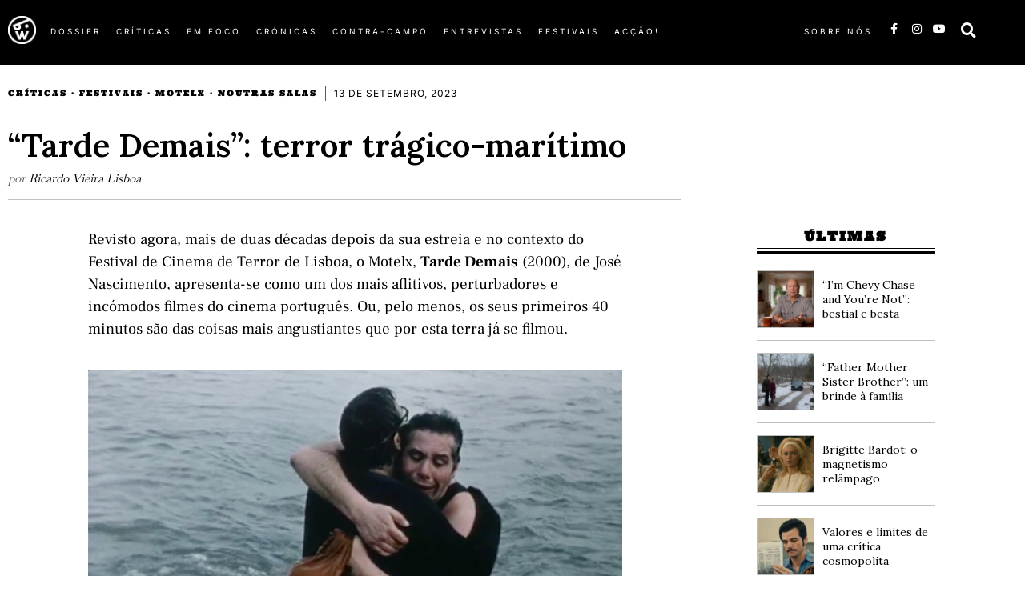

--- FILE ---
content_type: text/html; charset=UTF-8
request_url: https://apaladewalsh.com/2023/09/tarde-demais-terror-tragico-maritimo/
body_size: 38113
content:
<!DOCTYPE html>
<html lang="pt-PT" class="no-js">
<head><style>img.lazy{min-height:1px}</style><link href="https://apaladewalsh.com/wp-content/plugins/w3-total-cache/pub/js/lazyload.min.js" as="script">
	<meta charset="UTF-8">
	<meta name="viewport" content="width=device-width, initial-scale=1.0">
	<link rel="profile" href="http://gmpg.org/xfn/11">
    
	<!--[if lt IE 9]>
	<script src="https://apaladewalsh.com/wp-content/themes/fox/js/html5.js"></script>
	<![endif]-->
    
    <script>
    document.addEventListener('DOMContentLoaded',function(){
        var fox56_async_css = document.querySelectorAll('link[media="fox56_async"],style[media="fox56_async"]')
        if ( ! fox56_async_css ) {
            return;
        }
        for( var link of fox56_async_css ) {
            link.setAttribute('media','all')
        }
    });
</script>
<title>&#8220;Tarde Demais&#8221;: terror trágico-marítimo &#8211; À pala de Walsh</title>
<meta name='robots' content='max-image-preview:large' />
<link rel='dns-prefetch' href='//fonts.googleapis.com' />
<link rel="alternate" type="application/rss+xml" title="À pala de Walsh &raquo; Feed" href="https://apaladewalsh.com/feed/" />
<link rel="alternate" type="application/rss+xml" title="À pala de Walsh &raquo; Feed de comentários" href="https://apaladewalsh.com/comments/feed/" />
<link rel="alternate" type="application/rss+xml" title="Feed de comentários de À pala de Walsh &raquo; &#8220;Tarde Demais&#8221;: terror trágico-marítimo" href="https://apaladewalsh.com/2023/09/tarde-demais-terror-tragico-maritimo/feed/" />
<link rel="alternate" title="oEmbed (JSON)" type="application/json+oembed" href="https://apaladewalsh.com/wp-json/oembed/1.0/embed?url=https%3A%2F%2Fapaladewalsh.com%2F2023%2F09%2Ftarde-demais-terror-tragico-maritimo%2F" />
<link rel="alternate" title="oEmbed (XML)" type="text/xml+oembed" href="https://apaladewalsh.com/wp-json/oembed/1.0/embed?url=https%3A%2F%2Fapaladewalsh.com%2F2023%2F09%2Ftarde-demais-terror-tragico-maritimo%2F&#038;format=xml" />
<style id='wp-img-auto-sizes-contain-inline-css'>
img:is([sizes=auto i],[sizes^="auto," i]){contain-intrinsic-size:3000px 1500px}
/*# sourceURL=wp-img-auto-sizes-contain-inline-css */
</style>
<link rel='stylesheet' id='elementor-frontend-css' href='https://apaladewalsh.com/wp-content/plugins/elementor/assets/css/frontend.min.css?ver=3.34.2' media='all' />
<link rel='stylesheet' id='swiper-css' href='https://apaladewalsh.com/wp-content/plugins/elementor/assets/lib/swiper/v8/css/swiper.min.css?ver=8.4.5' media='all' />
<link rel='stylesheet' id='fox-elementor-css' href='https://apaladewalsh.com/wp-content/plugins/fox-framework/css/framework.css?ver=3.0' media='all' />
<link rel='stylesheet' id='fox-v55-css' href='https://apaladewalsh.com/wp-content/plugins/fox-framework/css/v55.css?ver=3.0' media='all' />
<style id='wp-emoji-styles-inline-css'>

	img.wp-smiley, img.emoji {
		display: inline !important;
		border: none !important;
		box-shadow: none !important;
		height: 1em !important;
		width: 1em !important;
		margin: 0 0.07em !important;
		vertical-align: -0.1em !important;
		background: none !important;
		padding: 0 !important;
	}
/*# sourceURL=wp-emoji-styles-inline-css */
</style>
<link rel='stylesheet' id='wp-block-library-css' href='https://apaladewalsh.com/wp-includes/css/dist/block-library/style.min.css?ver=6.9' media='all' />
<style id='classic-theme-styles-inline-css'>
/*! This file is auto-generated */
.wp-block-button__link{color:#fff;background-color:#32373c;border-radius:9999px;box-shadow:none;text-decoration:none;padding:calc(.667em + 2px) calc(1.333em + 2px);font-size:1.125em}.wp-block-file__button{background:#32373c;color:#fff;text-decoration:none}
/*# sourceURL=/wp-includes/css/classic-themes.min.css */
</style>
<style id='global-styles-inline-css'>
:root{--wp--preset--aspect-ratio--square: 1;--wp--preset--aspect-ratio--4-3: 4/3;--wp--preset--aspect-ratio--3-4: 3/4;--wp--preset--aspect-ratio--3-2: 3/2;--wp--preset--aspect-ratio--2-3: 2/3;--wp--preset--aspect-ratio--16-9: 16/9;--wp--preset--aspect-ratio--9-16: 9/16;--wp--preset--color--black: #000000;--wp--preset--color--cyan-bluish-gray: #abb8c3;--wp--preset--color--white: #ffffff;--wp--preset--color--pale-pink: #f78da7;--wp--preset--color--vivid-red: #cf2e2e;--wp--preset--color--luminous-vivid-orange: #ff6900;--wp--preset--color--luminous-vivid-amber: #fcb900;--wp--preset--color--light-green-cyan: #7bdcb5;--wp--preset--color--vivid-green-cyan: #00d084;--wp--preset--color--pale-cyan-blue: #8ed1fc;--wp--preset--color--vivid-cyan-blue: #0693e3;--wp--preset--color--vivid-purple: #9b51e0;--wp--preset--gradient--vivid-cyan-blue-to-vivid-purple: linear-gradient(135deg,rgb(6,147,227) 0%,rgb(155,81,224) 100%);--wp--preset--gradient--light-green-cyan-to-vivid-green-cyan: linear-gradient(135deg,rgb(122,220,180) 0%,rgb(0,208,130) 100%);--wp--preset--gradient--luminous-vivid-amber-to-luminous-vivid-orange: linear-gradient(135deg,rgb(252,185,0) 0%,rgb(255,105,0) 100%);--wp--preset--gradient--luminous-vivid-orange-to-vivid-red: linear-gradient(135deg,rgb(255,105,0) 0%,rgb(207,46,46) 100%);--wp--preset--gradient--very-light-gray-to-cyan-bluish-gray: linear-gradient(135deg,rgb(238,238,238) 0%,rgb(169,184,195) 100%);--wp--preset--gradient--cool-to-warm-spectrum: linear-gradient(135deg,rgb(74,234,220) 0%,rgb(151,120,209) 20%,rgb(207,42,186) 40%,rgb(238,44,130) 60%,rgb(251,105,98) 80%,rgb(254,248,76) 100%);--wp--preset--gradient--blush-light-purple: linear-gradient(135deg,rgb(255,206,236) 0%,rgb(152,150,240) 100%);--wp--preset--gradient--blush-bordeaux: linear-gradient(135deg,rgb(254,205,165) 0%,rgb(254,45,45) 50%,rgb(107,0,62) 100%);--wp--preset--gradient--luminous-dusk: linear-gradient(135deg,rgb(255,203,112) 0%,rgb(199,81,192) 50%,rgb(65,88,208) 100%);--wp--preset--gradient--pale-ocean: linear-gradient(135deg,rgb(255,245,203) 0%,rgb(182,227,212) 50%,rgb(51,167,181) 100%);--wp--preset--gradient--electric-grass: linear-gradient(135deg,rgb(202,248,128) 0%,rgb(113,206,126) 100%);--wp--preset--gradient--midnight: linear-gradient(135deg,rgb(2,3,129) 0%,rgb(40,116,252) 100%);--wp--preset--font-size--small: 13px;--wp--preset--font-size--medium: 20px;--wp--preset--font-size--large: 36px;--wp--preset--font-size--x-large: 42px;--wp--preset--spacing--20: 0.44rem;--wp--preset--spacing--30: 0.67rem;--wp--preset--spacing--40: 1rem;--wp--preset--spacing--50: 1.5rem;--wp--preset--spacing--60: 2.25rem;--wp--preset--spacing--70: 3.38rem;--wp--preset--spacing--80: 5.06rem;--wp--preset--shadow--natural: 6px 6px 9px rgba(0, 0, 0, 0.2);--wp--preset--shadow--deep: 12px 12px 50px rgba(0, 0, 0, 0.4);--wp--preset--shadow--sharp: 6px 6px 0px rgba(0, 0, 0, 0.2);--wp--preset--shadow--outlined: 6px 6px 0px -3px rgb(255, 255, 255), 6px 6px rgb(0, 0, 0);--wp--preset--shadow--crisp: 6px 6px 0px rgb(0, 0, 0);}:where(.is-layout-flex){gap: 0.5em;}:where(.is-layout-grid){gap: 0.5em;}body .is-layout-flex{display: flex;}.is-layout-flex{flex-wrap: wrap;align-items: center;}.is-layout-flex > :is(*, div){margin: 0;}body .is-layout-grid{display: grid;}.is-layout-grid > :is(*, div){margin: 0;}:where(.wp-block-columns.is-layout-flex){gap: 2em;}:where(.wp-block-columns.is-layout-grid){gap: 2em;}:where(.wp-block-post-template.is-layout-flex){gap: 1.25em;}:where(.wp-block-post-template.is-layout-grid){gap: 1.25em;}.has-black-color{color: var(--wp--preset--color--black) !important;}.has-cyan-bluish-gray-color{color: var(--wp--preset--color--cyan-bluish-gray) !important;}.has-white-color{color: var(--wp--preset--color--white) !important;}.has-pale-pink-color{color: var(--wp--preset--color--pale-pink) !important;}.has-vivid-red-color{color: var(--wp--preset--color--vivid-red) !important;}.has-luminous-vivid-orange-color{color: var(--wp--preset--color--luminous-vivid-orange) !important;}.has-luminous-vivid-amber-color{color: var(--wp--preset--color--luminous-vivid-amber) !important;}.has-light-green-cyan-color{color: var(--wp--preset--color--light-green-cyan) !important;}.has-vivid-green-cyan-color{color: var(--wp--preset--color--vivid-green-cyan) !important;}.has-pale-cyan-blue-color{color: var(--wp--preset--color--pale-cyan-blue) !important;}.has-vivid-cyan-blue-color{color: var(--wp--preset--color--vivid-cyan-blue) !important;}.has-vivid-purple-color{color: var(--wp--preset--color--vivid-purple) !important;}.has-black-background-color{background-color: var(--wp--preset--color--black) !important;}.has-cyan-bluish-gray-background-color{background-color: var(--wp--preset--color--cyan-bluish-gray) !important;}.has-white-background-color{background-color: var(--wp--preset--color--white) !important;}.has-pale-pink-background-color{background-color: var(--wp--preset--color--pale-pink) !important;}.has-vivid-red-background-color{background-color: var(--wp--preset--color--vivid-red) !important;}.has-luminous-vivid-orange-background-color{background-color: var(--wp--preset--color--luminous-vivid-orange) !important;}.has-luminous-vivid-amber-background-color{background-color: var(--wp--preset--color--luminous-vivid-amber) !important;}.has-light-green-cyan-background-color{background-color: var(--wp--preset--color--light-green-cyan) !important;}.has-vivid-green-cyan-background-color{background-color: var(--wp--preset--color--vivid-green-cyan) !important;}.has-pale-cyan-blue-background-color{background-color: var(--wp--preset--color--pale-cyan-blue) !important;}.has-vivid-cyan-blue-background-color{background-color: var(--wp--preset--color--vivid-cyan-blue) !important;}.has-vivid-purple-background-color{background-color: var(--wp--preset--color--vivid-purple) !important;}.has-black-border-color{border-color: var(--wp--preset--color--black) !important;}.has-cyan-bluish-gray-border-color{border-color: var(--wp--preset--color--cyan-bluish-gray) !important;}.has-white-border-color{border-color: var(--wp--preset--color--white) !important;}.has-pale-pink-border-color{border-color: var(--wp--preset--color--pale-pink) !important;}.has-vivid-red-border-color{border-color: var(--wp--preset--color--vivid-red) !important;}.has-luminous-vivid-orange-border-color{border-color: var(--wp--preset--color--luminous-vivid-orange) !important;}.has-luminous-vivid-amber-border-color{border-color: var(--wp--preset--color--luminous-vivid-amber) !important;}.has-light-green-cyan-border-color{border-color: var(--wp--preset--color--light-green-cyan) !important;}.has-vivid-green-cyan-border-color{border-color: var(--wp--preset--color--vivid-green-cyan) !important;}.has-pale-cyan-blue-border-color{border-color: var(--wp--preset--color--pale-cyan-blue) !important;}.has-vivid-cyan-blue-border-color{border-color: var(--wp--preset--color--vivid-cyan-blue) !important;}.has-vivid-purple-border-color{border-color: var(--wp--preset--color--vivid-purple) !important;}.has-vivid-cyan-blue-to-vivid-purple-gradient-background{background: var(--wp--preset--gradient--vivid-cyan-blue-to-vivid-purple) !important;}.has-light-green-cyan-to-vivid-green-cyan-gradient-background{background: var(--wp--preset--gradient--light-green-cyan-to-vivid-green-cyan) !important;}.has-luminous-vivid-amber-to-luminous-vivid-orange-gradient-background{background: var(--wp--preset--gradient--luminous-vivid-amber-to-luminous-vivid-orange) !important;}.has-luminous-vivid-orange-to-vivid-red-gradient-background{background: var(--wp--preset--gradient--luminous-vivid-orange-to-vivid-red) !important;}.has-very-light-gray-to-cyan-bluish-gray-gradient-background{background: var(--wp--preset--gradient--very-light-gray-to-cyan-bluish-gray) !important;}.has-cool-to-warm-spectrum-gradient-background{background: var(--wp--preset--gradient--cool-to-warm-spectrum) !important;}.has-blush-light-purple-gradient-background{background: var(--wp--preset--gradient--blush-light-purple) !important;}.has-blush-bordeaux-gradient-background{background: var(--wp--preset--gradient--blush-bordeaux) !important;}.has-luminous-dusk-gradient-background{background: var(--wp--preset--gradient--luminous-dusk) !important;}.has-pale-ocean-gradient-background{background: var(--wp--preset--gradient--pale-ocean) !important;}.has-electric-grass-gradient-background{background: var(--wp--preset--gradient--electric-grass) !important;}.has-midnight-gradient-background{background: var(--wp--preset--gradient--midnight) !important;}.has-small-font-size{font-size: var(--wp--preset--font-size--small) !important;}.has-medium-font-size{font-size: var(--wp--preset--font-size--medium) !important;}.has-large-font-size{font-size: var(--wp--preset--font-size--large) !important;}.has-x-large-font-size{font-size: var(--wp--preset--font-size--x-large) !important;}
:where(.wp-block-post-template.is-layout-flex){gap: 1.25em;}:where(.wp-block-post-template.is-layout-grid){gap: 1.25em;}
:where(.wp-block-term-template.is-layout-flex){gap: 1.25em;}:where(.wp-block-term-template.is-layout-grid){gap: 1.25em;}
:where(.wp-block-columns.is-layout-flex){gap: 2em;}:where(.wp-block-columns.is-layout-grid){gap: 2em;}
:root :where(.wp-block-pullquote){font-size: 1.5em;line-height: 1.6;}
/*# sourceURL=global-styles-inline-css */
</style>
<link rel='stylesheet' id='contact-form-7-css' href='https://apaladewalsh.com/wp-content/plugins/contact-form-7/includes/css/styles.css?ver=6.1.4' media='all' />
<link rel='stylesheet' id='elementor-icons-css' href='https://apaladewalsh.com/wp-content/plugins/elementor/assets/lib/eicons/css/elementor-icons.min.css?ver=5.46.0' media='all' />
<link rel='stylesheet' id='elementor-post-79398-css' href='https://apaladewalsh.com/wp-content/uploads/elementor/css/post-79398.css?ver=1769083053' media='all' />
<link rel='stylesheet' id='elementor-post-654-css' href='https://apaladewalsh.com/wp-content/uploads/elementor/css/post-654.css?ver=1769083054' media='all' />
<link rel='stylesheet' id='elementor-post-627-css' href='https://apaladewalsh.com/wp-content/uploads/elementor/css/post-627.css?ver=1769083054' media='all' />
<link rel='stylesheet' id='elementor-post-646-css' href='https://apaladewalsh.com/wp-content/uploads/elementor/css/post-646.css?ver=1769083062' media='all' />
<link rel='stylesheet' id='elementor-post-890-css' href='https://apaladewalsh.com/wp-content/uploads/elementor/css/post-890.css?ver=1769083054' media='all' />
<link rel='stylesheet' id='fox-google-fonts-css' href='https://fonts.googleapis.com/css?family=Lora%3Aregular%2C600%7CBaskervville%3Aregular%7CUltra%3Aregular%7CBodoni+Moda%3Aitalic&#038;display=swap&#038;ver=6.9.5' media='all' />
<link rel='stylesheet' id='fox-icon56-v68-loading-css' href='https://apaladewalsh.com/wp-content/themes/fox/css56/icon56-v68-loading.css?ver=6.9.5' media='all' />
<link rel='stylesheet' id='fox-common-css' href='https://apaladewalsh.com/wp-content/themes/fox/css56/common.css?ver=6.9.5' media='all' />
<link rel='stylesheet' id='fox-common-below-css' href='https://apaladewalsh.com/wp-content/themes/fox/css56/common-below.css?ver=6.9.5' media='all' />
<link rel='stylesheet' id='fox-header-above-css' href='https://apaladewalsh.com/wp-content/themes/fox/css56/header-above.css?ver=6.9.5' media='all' />
<link rel='stylesheet' id='fox-header-below-css' href='https://apaladewalsh.com/wp-content/themes/fox/css56/header-below.css?ver=6.9.5' media='all' />
<link rel='stylesheet' id='fox-footer-css' href='https://apaladewalsh.com/wp-content/themes/fox/css56/footer.css?ver=6.9.5' media='all' />
<link rel='stylesheet' id='fox-widgets-css' href='https://apaladewalsh.com/wp-content/themes/fox/css56/widgets.css?ver=6.9.5' media='all' />
<link rel='stylesheet' id='fox-builder-common-css' href='https://apaladewalsh.com/wp-content/themes/fox/css56/builder/common.css?ver=6.9.5' media='all' />
<link rel='stylesheet' id='fox-builder-grid-css' href='https://apaladewalsh.com/wp-content/themes/fox/css56/builder/grid.css?ver=6.9.5' media='all' />
<link rel='stylesheet' id='fox-builder-list-css' href='https://apaladewalsh.com/wp-content/themes/fox/css56/builder/list.css?ver=6.9.5' media='all' />
<link rel='stylesheet' id='fox-builder-masonry-css' href='https://apaladewalsh.com/wp-content/themes/fox/css56/builder/masonry.css?ver=6.9.5' media='all' />
<link rel='stylesheet' id='fox-builder-carousel-css' href='https://apaladewalsh.com/wp-content/themes/fox/css56/builder/carousel.css?ver=6.9.5' media='all' />
<link rel='stylesheet' id='fox-builder-group-css' href='https://apaladewalsh.com/wp-content/themes/fox/css56/builder/group.css?ver=6.9.5' media='all' />
<link rel='stylesheet' id='fox-builder-others-css' href='https://apaladewalsh.com/wp-content/themes/fox/css56/builder/others.css?ver=6.9.5' media='all' />
<link rel='stylesheet' id='fox-misc-css' href='https://apaladewalsh.com/wp-content/themes/fox/css56/misc.css?ver=6.9.5' media='all' />
<link rel='stylesheet' id='fox-single-above-css' href='https://apaladewalsh.com/wp-content/themes/fox/css56/single-above.css?ver=6.9.5' media='all' />
<link rel='stylesheet' id='fox-tooltipster-css' href='https://apaladewalsh.com/wp-content/themes/fox/css56/tooltipster.css?ver=6.9.5' media='all' />
<link rel='stylesheet' id='fox-lightbox-css' href='https://apaladewalsh.com/wp-content/themes/fox/css56/lightbox.css?ver=6.9.5' media='all' />
<link rel='stylesheet' id='fox-single-below-css' href='https://apaladewalsh.com/wp-content/themes/fox/css56/single-below.css?ver=6.9.5' media='all' />
<style id='style56-inline-css'>
:root{--font-body:"Baskervville", serif;}:root{--font-heading:"Lora", serif;}:root{--font-nav:"Helvetica Neue", sans-serif;}
/*# sourceURL=style56-inline-css */
</style>
<link rel='stylesheet' id='elementor-gf-local-ultra-css' href='https://apaladewalsh.com/wp-content/uploads/elementor/google-fonts/css/ultra.css?ver=1742223657' media='all' />
<link rel='stylesheet' id='elementor-gf-local-inter-css' href='https://apaladewalsh.com/wp-content/uploads/elementor/google-fonts/css/inter.css?ver=1742223698' media='all' />
<link rel='stylesheet' id='elementor-gf-local-frankruhllibre-css' href='https://apaladewalsh.com/wp-content/uploads/elementor/google-fonts/css/frankruhllibre.css?ver=1742223704' media='all' />
<link rel='stylesheet' id='elementor-icons-shared-0-css' href='https://apaladewalsh.com/wp-content/plugins/elementor/assets/lib/font-awesome/css/fontawesome.min.css?ver=5.15.3' media='all' />
<link rel='stylesheet' id='elementor-icons-fa-brands-css' href='https://apaladewalsh.com/wp-content/plugins/elementor/assets/lib/font-awesome/css/brands.min.css?ver=5.15.3' media='all' />
<link rel='stylesheet' id='elementor-icons-fa-solid-css' href='https://apaladewalsh.com/wp-content/plugins/elementor/assets/lib/font-awesome/css/solid.min.css?ver=5.15.3' media='all' />
<script src="https://apaladewalsh.com/wp-includes/js/jquery/jquery.min.js?ver=3.7.1" id="jquery-core-js"></script>
<script src="https://apaladewalsh.com/wp-includes/js/jquery/jquery-migrate.min.js?ver=3.4.1" id="jquery-migrate-js"></script>
<link rel="https://api.w.org/" href="https://apaladewalsh.com/wp-json/" /><link rel="alternate" title="JSON" type="application/json" href="https://apaladewalsh.com/wp-json/wp/v2/posts/80880" /><link rel="EditURI" type="application/rsd+xml" title="RSD" href="https://apaladewalsh.com/xmlrpc.php?rsd" />
<meta name="generator" content="WordPress 6.9" />
<link rel="canonical" href="https://apaladewalsh.com/2023/09/tarde-demais-terror-tragico-maritimo/" />
<link rel='shortlink' href='https://apaladewalsh.com/?p=80880' />
<link type="text/css" rel="stylesheet" href="https://apaladewalsh.com/wp-content/plugins/simple-pull-quote/css/simple-pull-quote.css" />
    <style id="css-preview">
        .topbar56 .container .row { height : 40px ;} .topbar56 { background-color : #fff ;} .topbar56 { border-bottom-width : 0px ;} .topbar56 { border-top-width : 0px ;} .topbar56__container { border-bottom-width : 1px ;} .topbar56__container { border-top-width : 0px ;} .main_header56 .container { padding-top : 14px ;} .main_header56 .container { padding-bottom : 14px ;} .main_header56 { border-bottom-width : 0px ;} .main_header56__container { border-bottom-width : 0px ;} .header_bottom56 .container .row { height : 32px ;} .header_bottom56 { border-bottom-width : 0px ;} .header_bottom56 { border-top-width : 0px ;} .header_bottom56__container { border-bottom-width : 0px ;} .header_bottom56__container { border-top-width : 0px ;} .header_desktop56 .logo56 img { width : 600px ;} .header_mobile56 .logo56 img { height : 24px ;} .text-logo { font-family : var(--font-heading) ;} .text-logo { font-weight : 400 ;} .text-logo { font-style : normal ;} .text-logo { font-size : 60px ;} .text-logo { line-height : 1.1 ;} .text-logo { letter-spacing : 0px ;} .text-logo { text-transform : uppercase ;} .site-description { margin-top : 0px ;} .slogan { font-family : var(--font-heading) ;} .slogan { font-weight : 400 ;} .slogan { font-style : normal ;} .slogan { font-size : 13px ;} .slogan { line-height : 1.1 ;} .slogan { letter-spacing : 6px ;} .slogan { text-transform : uppercase ;} .mainnav ul.menu > li > a { padding-left : 12px ;} .mainnav ul.menu > li > a { padding-right : 12px ;} .mainnav ul.menu > li > a { font-weight : 400 ;} .mainnav ul.menu > li > a { line-height : 40px ;} .mainnav ul.menu > li > a { color : #000 ;} .mainnav ul.menu > li > a:hover { color : #000 ;} .mainnav ul.menu > li > a:hover { background : #111 ;} .mainnav ul.menu > li.current-menu-item > a, .mainnav ul.menu > li.current-menu-ancestor > a { color : #000 ;} .mainnav ul.menu > li.current-menu-item > a, .mainnav ul.menu > li.current-menu-ancestor > a { background : #111 ;} .mainnav ul.menu > li > a:after { width : 90% ;} .mainnav ul.menu > li > a:after { left : calc((100% - 90%)/2) ;} .mainnav ul.menu > li > a:after { height : 2px ;} .mainnav .mk { font-size : 14px ;} .mainnav .mk { margin-left : 3px ;} .mainnav ul.sub-menu { width : 180px ;} .mega.column-2 > .sub-menu { width : calc(2*180px) ;} .mega.column-3 > .sub-menu { width : calc(3*180px) ;} .mainnav ul.sub-menu { background : #fff ;} .mainnav ul.sub-menu { padding-top : 0px ;} .mainnav ul.sub-menu { padding-bottom : 0px ;} .mainnav ul.sub-menu { padding-left : 0px ;} .mainnav ul.sub-menu { padding-right : 0px ;} .mainnav ul.sub-menu { border-radius : 0px ;} .mainnav ul.sub-menu { box-shadow : 0 5px 20px rgba(0,0,0,0.0) ;} .mainnav ul.menu > li.menu-item-has-children:after,.mainnav ul.menu > li.mega:after { border-bottom-color : #fff ;} .mainnav ul.menu > li.menu-item-has-children:before,.mainnav ul.menu > li.mega:before { border-bottom-color : #ccc ;} .mainnav ul.sub-menu a { padding-left : 12px ;} .mainnav ul.sub-menu a { padding-right : 12px ;} .mainnav ul.sub-menu a { line-height : 28px ;} .mainnav ul.sub-menu a { color : #111 ;} .mainnav ul.sub-menu a:hover { color : #111 ;} .mainnav ul.sub-menu a:hover { background-color : #f0f0f0 ;} .mainnav ul.sub-menu > li.current-menu-item > a, .mainnav ul.sub-menu > li.current-menu-ancestor > a { color : #111 ;} .mainnav ul.sub-menu > li.current-menu-item > a, .mainnav ul.sub-menu > li.current-menu-ancestor > a { background-color : #f0f0f0 ;} .mainnav ul.sub-menu li { border-top-color : #111 ;} .mainnav li.mega .sub-menu > li:before { border-left-color : #111 ;} .header56__social li + li { margin-left : 3px ;} .header56__social a { width : 24px ;} .header56__social a { height : 24px ;} .header56__social a { font-size : 18px ;} .header56__social a img { width : 18px ;} .header56__social a { border-radius : 0px ;} .header56__social a { border-width : 0px ;} .search-btn img, .searchform button img { width : 32px ;} .header56__btn__1 { border-width : 1px ;} .header56__btn__1 { border-radius : 0px ;} .header56__btn__2 { border-width : 1px ;} .header56__btn__2 { border-radius : 0px ;} .hamburger--type-icon { width : 40px ;} .hamburger--type-icon { height : 40px ;} .hamburger--type-icon { border-width : 0px ;} .hamburger--type-icon { border-radius : 0px ;} .hamburger--type-image { width : 40px ;} .header_mobile56 .container .row, .header_mobile56__height { height : 54px ;} .header_mobile56 { border-bottom-width : 0px ;} .header_mobile56 { border-top-width : 0px ;} .header_mobile56 { box-shadow : 0 4px 10px rgba(0,0,0,0.0) ;} .offcanvas56 { width : 320px ;} .offcanvas56__overlay { background : rgba(0,0,0,0.5) ;} .offcanvas56 { padding-top : 16px ;} .offcanvas56 { padding-bottom : 16px ;} .offcanvas56 { padding-left : 16px ;} .offcanvas56 { padding-right : 16px ;} .offcanvas56__element + .offcanvas56__element { margin-top : 20px ;} .offcanvasnav56 ul.sub-menu, .offcanvasnav56 li + li { border-top-width : 0px ;} .offcanvasnav56 { font-family : var(--font-nav) ;} .offcanvasnav56 { font-size : 16px ;} .offcanvasnav56 a, .offcanvasnav56 .mk { line-height : 42px ;} .offcanvasnav56 .mk { width : 42px ;} .offcanvasnav56 .mk { height : 42px ;} .offcanvasnav56 a { padding-left : 0px ;} .offcanvasnav56 ul ul { font-family : var(--font-nav) ;} .offcanvasnav56 ul ul a, .offcanvasnav56 ul ul .mk { line-height : 32px ;} .offcanvasnav56 ul ul .mk { width : 32px ;} .offcanvasnav56 ul ul .mk { height : 32px ;} .masthead--sticky .masthead__wrapper.before-sticky { border-top-width : 0px ;} .masthead--sticky .masthead__wrapper.before-sticky { border-bottom-width : 0px ;} .masthead--sticky .masthead__wrapper.before-sticky { box-shadow : 0 3px 10px rgba(0,0,0,0.1) ;} .builder56 { padding-top : 10px ;} .builder56 { padding-bottom : 60px ;} .builder56__section + .builder56__section { margin-top : 24px ;} .heading56, .section-heading h2, .fox-heading .heading-title-main { font-family : var(--font-heading) ;} .heading56, .section-heading h2, .fox-heading .heading-title-main { font-weight : 600 ;} .heading56, .section-heading h2, .fox-heading .heading-title-main { font-style : normal ;} .heading56, .section-heading h2, .fox-heading .heading-title-main { font-size : 80px ;} .heading56, .section-heading h2, .fox-heading .heading-title-main { letter-spacing : 1px ;} .heading56, .section-heading h2, .fox-heading .heading-title-main { text-transform : uppercase ;} .titlebar56__main { width : 600px ;} .titlebar56 { border-top-width : 0px ;} .titlebar56 { border-bottom-width : 0px ;} .titlebar56__title { font-family : var(--font-heading) ;} .titlebar56__title { font-size : 64px ;} .titlebar56__description { font-family : var(--font-body) ;} .toparea56 .blog56--grid { column-gap : 40px ;} .toparea56 .blog56--list { column-gap : 40px ;} .toparea56 .masonry-cell { padding-left : calc(40px/2) ;} .toparea56 .masonry-cell { padding-right : calc(40px/2) ;} .toparea56 .main-masonry { margin-left : calc(-40px/2) ;} .toparea56 .main-masonry { margin-right : calc(-40px/2) ;} .toparea56 .row56 { column-gap : 40px ;} .toparea56 .blog56__sep { column-gap : 40px ;} .toparea56 .blog56__sep__line { transform : translate( calc(40px/2), 0 ) ;} .toparea56 .carousel-cell { padding : 0 16px ;} .toparea56 .carousel56__container { margin : 0 -16px ;} .toparea56 .blog56--grid { row-gap : 64px ;} .toparea56 .blog56--list { row-gap : 64px ;} .toparea56 .masonry-cell { padding-top : 64px ;} .toparea56 .main-masonry { margin-top : -64px ;} .toparea56 .post56__sep__line { top : calc(-64px/2) ;} .toparea56 .blog56__sep__line { border-right-width : 0px ;} .toparea56 .post56__sep__line { border-top-width : 0px ;} .toparea56 .post56--list--thumb-percent .thumbnail56 { width : 40% ;} .toparea56 .post56--list--thumb-percent .thumbnail56 + .post56__text { width : calc(100% - 40%) ;} .toparea56 .post56--list--thumb-pixel .thumbnail56 { width : 400px ;} .toparea56 .post56--list--thumb-pixel .thumbnail56 + .post56__text { width : calc(100% - 400px) ;} .toparea56 .post56--list--thumb-left .thumbnail56 { padding-right : 24px ;} .toparea56 > .container > .blog56--list .post56--list--thumb-right .thumbnail56 { padding-left : 24px ;} .pagination56 .page-numbers { border-width : 0px ;} .pagination56 .page-numbers { border-radius : 30px ;} .pagination56 .page-numbers { font-family : var(--font-heading) ;} .pagination56 .page-numbers:hover, .pagination56 .page-numbers.current { color : #fff ;} .pagination56 .page-numbers:hover, .pagination56 .page-numbers.current { background : #ae3838 ;} .post56__padding { padding-bottom : 80% ;} .post56__height { height : 320px ;} .post56__overlay { background : rgba(0,0,0,.3) ;} .blog56--grid { column-gap : 32px ;} .blog56--list { column-gap : 32px ;} .masonry-cell { padding-left : calc(32px/2) ;} .masonry-cell { padding-right : calc(32px/2) ;} .main-masonry { margin-left : calc(-32px/2) ;} .main-masonry { margin-right : calc(-32px/2) ;} .row56 { column-gap : 32px ;} .blog56__sep { column-gap : 32px ;} .blog56__sep__line { transform : translate( calc(32px/2), 0 ) ;} .blog56--grid { row-gap : 64px ;} .blog56--list { row-gap : 64px ;} .masonry-cell { padding-top : 64px ;} .main-masonry { margin-top : -64px ;} .post56__sep__line { top : calc(-64px/2) ;} .component56 + .component56 { margin-top : 8px ;} .thumbnail56 { margin-bottom : 10px ;} .title56 { margin-bottom : 10px ;} .excerpt56 { margin-bottom : 10px ;} .blog56__sep__line { border-right-width : 0px ;} .post56__sep__line { border-top-width : 1px ;} .post56 { border-radius : 0px ;} .post56 { box-shadow : 2px 8px 20px rgba(0,0,0,0.0) ;} .post56 .post56__text { padding : 0px ;} .thumbnail56 img { border-top-width : 0px ;} .thumbnail56 img { border-right-width : 0px ;} .thumbnail56 img { border-bottom-width : 0px ;} .thumbnail56 img { border-left-width : 0px ;} .post56--list--thumb-percent .thumbnail56 { width : 40% ;} .post56--list--thumb-percent .thumbnail56 + .post56__text { width : calc(100% - 40%) ;} .post56--list--thumb-pixel .thumbnail56 { width : 360px ;} .post56--list--thumb-pixel .thumbnail56 + .post56__text { width : calc(100% - 360px) ;} .post56--list--thumb-left .thumbnail56 { padding-right : 24px ;} .post56--list--thumb-right .thumbnail56 { padding-left : 24px ;} .thumbnail56 img, .thumbnail56__overlay { border-radius : 0px ;} .thumbnail56__overlay { background : #000 ;} .thumbnail56 .thumbnail56__hover-img { width : 40% ;} .title56 { font-family : var(--font-heading) ;} .title56 { font-size : 26px ;} .title56 a:hover { text-decoration : none ;} .meta56__author a img { width : 32px ;} .meta56 { font-family : var(--font-body) ;} .meta56 { font-weight : 400 ;} .meta56 { font-style : normal ;} .meta56 { font-size : 11px ;} .meta56 { letter-spacing : 2px ;} .meta56 { text-transform : uppercase ;} .meta56__category--fancy { font-family : Ultra ;} .meta56__category--fancy { font-weight : 400 ;} .meta56__category--fancy { font-style : normal ;} .meta56__category--fancy { font-size : 12px ;} .meta56 .meta56__category--fancy a, .meta56 .meta56__category--fancy a:hover { color : #000000 ;} .single56__title { font-family : var(--font-heading) ;} .single56__subtitle { max-width : 600px ;} .single56__subtitle { font-weight : 300 ;} .single56__subtitle { font-size : 19px ;} :root { --narrow-width : 660px ;} .single56__heading { font-size : 24px ;} .single56__heading { text-align : center ;} .single56--small-heading-normal .single56__heading { border-top-width : 1px ;} .authorbox56 { border-top-width : 0px ;} .authorbox56 { border-right-width : 0px ;} .authorbox56 { border-bottom-width : 0px ;} .authorbox56 { border-left-width : 0px ;} .authorbox56__avatar { width : 90px ;} .authorbox56__text { width : calc(100% - 90px) ;} .authorbox56__name { margin-bottom : 10px ;} .authorbox56__name { font-weight : 700 ;} .authorbox56__name { font-size : 1.3em ;} .authorbox56__description { line-height : 1.4 ;} .terms56 a { font-weight : 400 ;} .terms56 a { font-size : 12px ;} .terms56 a { letter-spacing : 1px ;} .terms56 a { text-transform : uppercase ;} .terms56 a { line-height : 24px ;} .terms56 a { border-radius : 0px ;} .terms56 a { border-width : 1px ;} .terms56 a { color : #111 ;} .terms56 a { background : #fff ;} .terms56 a { border-color : #e1e1e1 ;} .terms56 a:hover { color : #fff ;} .terms56 a:hover { background : #000 ;} .terms56 a:hover { border-color : #000 ;} .singlenav56__post__bg { padding-bottom : 45% ;} .singlenav56--1cols .singlenav56__post__bg { padding-bottom : calc(45%/1.8) ;} .share56--inline a { width : 32px ;} .share56--inline a { height : 32px ;} .share56--full a { height : 32px ;} .share56 a { font-size : 16px ;} .share56--inline a { border-radius : 30px ;} .share56--full a { border-radius : 0px ;} .share56--inline li + li { margin-left : 3px ;} .share56--full ul { column-gap : 3px ;} .share56--custom a { border-width : 0px ;} .sidedock56__heading { background : #000 ;} .sidedock56__post .title56 { font-size : 18px ;} .progress56 { height : 5px ;} .minimal-logo img { height : 24px ;} .footer_sidebar56 .widget + .widget { margin-top : 12px ;} .footer_sidebar56  .widget + .widget { padding-top : 12px ;} .footer56__social li + li { margin-left : 3px ;} .footer56__social a { width : 30px ;} .footer56__social a { height : 30px ;} .footer56__social a { font-size : 16px ;} .footer56__social a img { width : 16px ;} .footer56__social a { border-radius : 40px ;} .footer56__social a { border-width : 0px ;} .footer56__social a { background : #000 ;} .footer56__social a { color : #fff ;} .footer56__social a:hover { background : #000 ;} .footer56__social a:hover { color : #fff ;} .footer56__nav li + li { margin-left : 10px ;} .footer56__nav a { font-size : 11px ;} .footer56__nav a { letter-spacing : 1px ;} .footer56__nav a { text-transform : uppercase ;} .scrollup56--noimage { color : #ffffff ;} .scrollup56--noimage { background : #000000 ;} .scrollup56--noimage { border-width : 0px ;} .scrollup56--noimage:hover { color : #ffffff ;} .scrollup56--noimage:hover { background : #555555 ;} body { font-weight : 400 ;} body { font-size : 15px ;} body { line-height : 1.5 ;} body { letter-spacing : 0px ;} body { text-transform : none ;} h1, h2, h3, h4, h5, h6 { font-weight : 400 ;} h1, h2, h3, h4, h5, h6 { line-height : 1.3 ;} h1, h2, h3, h4, h5, h6 { text-transform : none ;} h2 { font-size : 33px ;} h3 { font-size : 26px ;} h4 { font-size : 20px ;} body { color : #000000 ;} a { color : #000000 ;} a:hover { color : #ae3838 ;} :root { --border-color : #e1e1e1 ;} :root { --accent-color : #ae3838 ;} :root { --content-width : 1230px ;} .secondary56 .secondary56__sep { border-left-width : 0px ;} :root { --sidebar-content-spacing : 32px ;} body { background-color : rgba(255,255,255,1) ;} body.layout-boxed #wi-all { background-size : cover ;} body.layout-boxed #wi-all { background-position : center center ;} body.layout-boxed #wi-all { background-attachment : scroll ;} body.layout-boxed #wi-all { background-repeat : no-repeat ;} body.layout-boxed #wi-all { border-top-width : 0px ;} body.layout-boxed #wi-all { border-right-width : 0px ;} body.layout-boxed #wi-all { border-bottom-width : 0px ;} body.layout-boxed #wi-all { border-left-width : 0px ;} :root { --button-border-radius : 0px ;} button,input[type="submit"],.btn56 { font-family : var(--font-heading) ;} button,input[type="submit"],.btn56 { font-weight : 600 ;} button,input[type="submit"],.btn56 { font-style : normal ;} button,input[type="submit"],.btn56 { font-size : 14px ;} button,input[type="submit"],.btn56 { letter-spacing : 1px ;} button,input[type="submit"],.btn56 { text-transform : uppercase ;} :root { --button-height : 48px ;} :root { --button-padding : 28px ;} :root { --button-shadow : 2px 8px 20px rgba(0,0,0,0.0) ;} :root { --button-hover-shadow : 2px 8px 20px rgba(0,0,0,0.0) ;} :root { --input-border-width : 1px ;} input[type="text"], input[type="number"], input[type="email"], input[type="url"], input[type="date"], input[type="password"], textarea, .fox-input { font-family : var(--font-body) ;} input[type="text"], input[type="number"], input[type="email"], input[type="url"], input[type="date"], input[type="password"], textarea, .fox-input { font-weight : 400 ;} input[type="text"], input[type="number"], input[type="email"], input[type="url"], input[type="date"], input[type="password"], textarea, .fox-input { font-style : normal ;} input[type="text"], input[type="number"], input[type="email"], input[type="url"], input[type="date"], input[type="password"], textarea, .fox-input { font-size : 16px ;} input[type="text"], input[type="number"], input[type="email"], input[type="url"], input[type="date"], input[type="password"], textarea, .fox-input { letter-spacing : 0px ;} input[type="text"], input[type="number"], input[type="email"], input[type="url"], input[type="date"], input[type="password"], textarea, .fox-input { text-transform : none ;} :root { --input-border-radius : 1px ;} :root { --input-height : 46px ;} :root { --input-placeholder-opacity : 0.6 ;} :root { --input-border-color : #e1e1e1 ;} :root { --input-shadow : 2px 8px 20px rgba(0,0,0,0.0) ;} :root { --input-focus-border-color : #e1e1e1 ;} :root { --input-focus-shadow : 2px 8px 20px rgba(0,0,0,0.0) ;} .secondary56 .widget + .widget { margin-top : 20px ;} .secondary56 .widget + .widget { padding-top : 20px ;} .secondary56 .widget + .widget { border-top-width : 0px ;} .widget-title, .secondary56 .wp-block-heading { text-align : left ;} .widget-title, .secondary56 .wp-block-heading { font-family : var(--font-heading) ;} .widget-title, .secondary56 .wp-block-heading { font-weight : 400 ;} .widget-title, .secondary56 .wp-block-heading { font-style : normal ;} .widget-title, .secondary56 .wp-block-heading { font-size : 12px ;} .widget-title, .secondary56 .wp-block-heading { letter-spacing : 2px ;} .widget-title, .secondary56 .wp-block-heading { text-transform : uppercase ;} .widget-title, .secondary56 .wp-block-heading { border-top-width : 0px ;} .widget-title, .secondary56 .wp-block-heading { border-right-width : 0px ;} .widget-title, .secondary56 .wp-block-heading { border-bottom-width : 0px ;} .widget-title, .secondary56 .wp-block-heading { border-left-width : 0px ;} .widget-title, .secondary56 .wp-block-heading { padding-top : 0px ;} .widget-title, .secondary56 .wp-block-heading { padding-right : 0px ;} .widget-title, .secondary56 .wp-block-heading { padding-bottom : 0px ;} .widget-title, .secondary56 .wp-block-heading { padding-left : 0px ;} .widget-title, .secondary56 .wp-block-heading { margin-top : 0px ;} .widget-title, .secondary56 .wp-block-heading { margin-right : 0px ;} .widget-title, .secondary56 .wp-block-heading { margin-bottom : 8px ;} .widget-title, .secondary56 .wp-block-heading { margin-left : 0px ;} :root { --list-widget-border-style : solid ;} :root { --list-widget-border-color : #e1e1e1 ;} :root { --list-widget-spacing : 6px ;} .single56--link-4 .single56__content a { text-decoration : none ;} .single56--link-4 .single56__content a { text-decoration-thickness : 1px ;} .single56--link-4 .single56__content a:hover { text-decoration : none ;} .single56--link-4 .single56__content a:hover { text-decoration-thickness : 1px ;} blockquote { font-family : Bodoni Moda ;} blockquote { font-weight : 400 ;} blockquote { font-style : italic ;} blockquote { font-size : 20px ;} blockquote { letter-spacing : 0px ;} blockquote { text-transform : none ;} blockquote { border-top-width : 0px ;} blockquote { border-right-width : 0px ;} blockquote { border-bottom-width : 0px ;} blockquote { border-left-width : 0px ;} .wp-caption-text, .wp-element-caption, .single_thumbnail56 figcaption, .thumbnail56 figcaption, .wp-block-image figcaption, .blocks-gallery-caption { color : #909090 ;} .wp-caption-text, .single_thumbnail56 figcaption, .thumbnail56 figcaption, .wp-block-image figcaption, .blocks-gallery-caption { font-family : var(--font-body) ;} .wp-caption-text, .single_thumbnail56 figcaption, .thumbnail56 figcaption, .wp-block-image figcaption, .blocks-gallery-caption { font-style : normal ;} .wp-caption-text, .single_thumbnail56 figcaption, .thumbnail56 figcaption, .wp-block-image figcaption, .blocks-gallery-caption { font-size : 14px ;} .wp-caption-text, .single_thumbnail56 figcaption, .thumbnail56 figcaption, .wp-block-image figcaption, .blocks-gallery-caption { line-height : 1.2 ;} .wi-dropcap,.enable-dropcap .dropcap-content > p:first-of-type:first-letter, p.has-drop-cap:not(:focus):first-letter { font-family : var(--font-body) ;} .wi-dropcap,.enable-dropcap .dropcap-content > p:first-of-type:first-letter, p.has-drop-cap:not(:focus):first-letter { font-weight : 700 ;} :root { --darkmode-bg : #000 ;} :root { --darkmode-border-color : rgba(255,255,255,0.12) ;} .lamp56--icon .lamp56__part, .lamp56--icon_text .lamp56__part { height : 24px ;} .lamp56--icon .lamp56__part { width : 24px ;} .lamp56__part i { font-size : 18px ;} .legacy-66aa16c2ce574 .row { margin : 0 -10px ;} .legacy-66aa16c2ce574 .col { padding : 0 10px ;} .legacy-66aa16c2ce574 .row { margin-top : -20px ;} .legacy-66aa16c2ce574 .col { padding-top : 20px ;} .legacy-66aa16c2ce574 .col + .col { border-left-width : 0px ;} .legacy-66aa16c2ce574 .secondary56__sep { border-left-width : 0px ;} .legacy-66aa16c2ce594 .compact-titles .title56 { border-top-width : 0px ;} .legacy-66aa16c2ce594 .post56 { border-radius : 0px ;} .legacy-66aa16c2ce594 .post56 { box-shadow : 2px 8px 20px rgba(0,0,0,0.0) ;} .legacy-66aa16c2ce594 .post56__text { padding : 0px ;} .legacy-66aa16c2ce594 .blog56--list { column-gap : 32px ;} .legacy-66aa16c2ce594 .blog56__sep { column-gap : 32px ;} .legacy-66aa16c2ce594 .blog56__sep__line { transform : translate( calc(32px/2), 0 ) ;} .legacy-66aa16c2ce594 .blog56--grid { row-gap : 64px ;} .legacy-66aa16c2ce594 .blog56--list { row-gap : 64px ;} .legacy-66aa16c2ce594 .post56__sep__line { top : calc(-64px/2) ;} .legacy-66aa16c2ce594 .component56 + .component56 { margin-top : 8px ;} .legacy-66aa16c2ce594 .thumbnail56 { margin-bottom : 10px ;} .legacy-66aa16c2ce594 .title56 { margin-bottom : 10px ;} .legacy-66aa16c2ce594 .excerpt56 { margin-bottom : 10px ;} .legacy-66aa16c2ce594 .blog56__sep__line { border-right-width : 0px ;} .legacy-66aa16c2ce594 .post56__sep__line { border-top-width : 1px ;} .legacy-66aa16c2ce594 .post56--list--thumb-percent .thumbnail56 { width : 40% ;} .legacy-66aa16c2ce594 .post56--list--thumb-percent .thumbnail56 + .post56__text { width : calc(100% - 40%) ;} .legacy-66aa16c2ce594 .post56--list--thumb-pixel .thumbnail56 { width : 360px ;} .legacy-66aa16c2ce594 .post56--list--thumb-pixel .thumbnail56 + .post56__text { width : calc(100% - 360px) ;} .legacy-66aa16c2ce594 .post56--list--thumb-left .thumbnail56 { padding-right : 24px ;} .legacy-66aa16c2ce594 .post56--list--thumb-right .thumbnail56 { padding-left : 24px ;} .legacy-66aa16c2ce594 .thumbnail56 img { border-radius : 0px ;} .legacy-66aa16c2ce594 .thumbnail56 .thumbnail56__hover-img { width : 40% ;} .legacy-66aa16c2ce594 .meta56__author img { width : 32px ;} .legacy-66aa16c2ce594 .title56 { font-size : 26px ;}
@media(max-width:1024px) { .text-logo { font-size : 40px ;} .minimal-header { height : 54px ;} .builder56 { padding-top : 10px ;} .builder56 { padding-bottom : 60px ;} .builder56__section + .builder56__section { margin-top : 20px ;} .heading56, .section-heading h2, .fox-heading .heading-title-main { font-size : 53px ;} .toparea56 .blog56--grid { column-gap : 36px ;} .toparea56 .blog56--list { column-gap : 36px ;} .toparea56 .masonry-cell { padding-left : calc(36px/2) ;} .toparea56 .masonry-cell { padding-right : calc(36px/2) ;} .toparea56 .main-masonry { margin-left : calc(-36px/2) ;} .toparea56 .main-masonry { margin-right : calc(-36px/2) ;} .toparea56 .row56 { column-gap : 36px ;} .toparea56 .blog56__sep { column-gap : 36px ;} .toparea56 .blog56__sep__line { transform : translate( calc(36px/2), 0 ) ;} .toparea56 .carousel-cell { padding : 0 8px ;} .toparea56 .carousel56__container { margin : 0 -8px ;} .toparea56 .blog56--grid { row-gap : 48px ;} .toparea56 .blog56--list { row-gap : 48px ;} .toparea56 .masonry-cell { padding-top : 48px ;} .toparea56 .main-masonry { margin-top : -48px ;} .toparea56 .post56__sep__line { top : calc(-48px/2) ;} .toparea56 .post56--list--thumb-percent .thumbnail56 { width : 40% ;} .toparea56 .post56--list--thumb-percent .thumbnail56 + .post56__text { width : calc(100% - 40%) ;} .toparea56 .post56--list--thumb-pixel .thumbnail56 { width : 300px ;} .toparea56 .post56--list--thumb-pixel .thumbnail56 + .post56__text { width : calc(100% - 300px) ;} .toparea56 .post56--list--thumb-left .thumbnail56 { padding-right : 16px ;} .toparea56 > .container > .blog56--list .post56--list--thumb-right .thumbnail56 { padding-left : 16px ;} .post56__padding { padding-bottom : 80% ;} .post56__height { height : 320px ;} .blog56--grid { column-gap : 24px ;} .blog56--list { column-gap : 24px ;} .masonry-cell { padding-left : calc(24px/2) ;} .masonry-cell { padding-right : calc(24px/2) ;} .main-masonry { margin-left : calc(-24px/2) ;} .main-masonry { margin-right : calc(-24px/2) ;} .row56 { column-gap : 24px ;} .blog56__sep { column-gap : 24px ;} .blog56__sep__line { transform : translate( calc(24px/2), 0 ) ;} .blog56--grid { row-gap : 48px ;} .blog56--list { row-gap : 48px ;} .masonry-cell { padding-top : 48px ;} .main-masonry { margin-top : -48px ;} .post56__sep__line { top : calc(-48px/2) ;} .component56 + .component56 { margin-top : 8px ;} .thumbnail56 { margin-bottom : 8px ;} .title56 { margin-bottom : 8px ;} .excerpt56 { margin-bottom : 8px ;} .post56 .post56__text { padding : 0px ;} .post56--list--thumb-percent .thumbnail56 { width : 40% ;} .post56--list--thumb-percent .thumbnail56 + .post56__text { width : calc(100% - 40%) ;} .post56--list--thumb-pixel .thumbnail56 { width : 260px ;} .post56--list--thumb-pixel .thumbnail56 + .post56__text { width : calc(100% - 260px) ;} .post56--list--thumb-left .thumbnail56 { padding-right : 16px ;} .post56--list--thumb-right .thumbnail56 { padding-left : 16px ;} .title56 { font-size : 22px ;} .meta56__author a img { width : 32px ;} .sidedock56__post .title56 { font-size : 16px ;} .footer56__nav li + li { margin-left : 8px ;} .legacy-66aa16c2ce574 .row { margin : 0 -10px ;} .legacy-66aa16c2ce574 .col { padding : 0 10px ;} .legacy-66aa16c2ce574 .row { margin-top : -20px ;} .legacy-66aa16c2ce574 .col { padding-top : 20px ;} .legacy-66aa16c2ce594 .post56__text { padding : 0px ;} .legacy-66aa16c2ce594 .blog56--list { column-gap : 24px ;} .legacy-66aa16c2ce594 .blog56__sep { column-gap : 24px ;} .legacy-66aa16c2ce594 .blog56__sep__line { transform : translate( calc(24px/2), 0 ) ;} .legacy-66aa16c2ce594 .blog56--grid { row-gap : 48px ;} .legacy-66aa16c2ce594 .blog56--list { row-gap : 48px ;} .legacy-66aa16c2ce594 .post56__sep__line { top : calc(-48px/2) ;} .legacy-66aa16c2ce594 .component56 + .component56 { margin-top : 8px ;} .legacy-66aa16c2ce594 .thumbnail56 { margin-bottom : 8px ;} .legacy-66aa16c2ce594 .title56 { margin-bottom : 8px ;} .legacy-66aa16c2ce594 .excerpt56 { margin-bottom : 8px ;} .legacy-66aa16c2ce594 .post56--list--thumb-percent .thumbnail56 { width : 40% ;} .legacy-66aa16c2ce594 .post56--list--thumb-percent .thumbnail56 + .post56__text { width : calc(100% - 40%) ;} .legacy-66aa16c2ce594 .post56--list--thumb-pixel .thumbnail56 { width : 300px ;} .legacy-66aa16c2ce594 .post56--list--thumb-pixel .thumbnail56 + .post56__text { width : calc(100% - 300px) ;} .legacy-66aa16c2ce594 .post56--list--thumb-left .thumbnail56 { padding-right : 16px ;} .legacy-66aa16c2ce594 .post56--list--thumb-right .thumbnail56 { padding-left : 16px ;} .legacy-66aa16c2ce594 .meta56__author img { width : 24px ;} .legacy-66aa16c2ce594 .title56 { font-size : 22px ;} }
@media (min-width:1024px) { body.layout-boxed #wi-all { margin-top : 0px ;} body.layout-boxed #wi-all { margin-bottom : 0px ;} body.layout-boxed #wi-all { padding-top : 0px ;} body.layout-boxed #wi-all { padding-bottom : 0px ;} }
@media only screen and (min-width: 840px) { .secondary56 { width : 265px ;} .hassidebar > .container--main > .primary56 { width : calc(100% - 265px) ;} .legacy-66aa16c2ce574 .secondary56 { width : 260px ;} .legacy-66aa16c2ce574.widget56__row--hassidebar > .primary56 { width : calc(100% - 260px) ;} }
@media(max-width:600px) { .text-logo { font-size : 20px ;} .offcanvas56 { top : 54px ;} .builder56 { padding-top : 10px ;} .builder56 { padding-bottom : 60px ;} .builder56__section + .builder56__section { margin-top : 16px ;} .heading56, .section-heading h2, .fox-heading .heading-title-main { font-size : 40px ;} .toparea56 .blog56--grid { column-gap : 20px ;} .toparea56 .blog56--list { column-gap : 20px ;} .toparea56 .masonry-cell { padding-left : calc(20px/2) ;} .toparea56 .masonry-cell { padding-right : calc(20px/2) ;} .toparea56 .main-masonry { margin-left : calc(-20px/2) ;} .toparea56 .main-masonry { margin-right : calc(-20px/2) ;} .toparea56 .row56 { column-gap : 20px ;} .toparea56 .blog56__sep { column-gap : 20px ;} .toparea56 .blog56__sep__line { transform : translate( calc(20px/2), 0 ) ;} .toparea56 .carousel-cell { padding : 0 8px ;} .toparea56 .carousel56__container { margin : 0 -8px ;} .toparea56 .blog56--grid { row-gap : 32px ;} .toparea56 .blog56--list { row-gap : 32px ;} .toparea56 .masonry-cell { padding-top : 32px ;} .toparea56 .main-masonry { margin-top : -32px ;} .toparea56 .post56__sep__line { top : calc(-32px/2) ;} .toparea56 .post56--list--thumb-percent .thumbnail56 { width : 30% ;} .toparea56 .post56--list--thumb-percent .thumbnail56 + .post56__text { width : calc(100% - 30%) ;} .toparea56 .post56--list--thumb-pixel .thumbnail56 { width : 100px ;} .toparea56 .post56--list--thumb-pixel .thumbnail56 + .post56__text { width : calc(100% - 100px) ;} .toparea56 .post56--list--thumb-left .thumbnail56 { padding-right : 8px ;} .toparea56 > .container > .blog56--list .post56--list--thumb-right .thumbnail56 { padding-left : 8px ;} .post56__padding { padding-bottom : 80% ;} .post56__height { height : 320px ;} .blog56--grid { column-gap : 16px ;} .blog56--list { column-gap : 16px ;} .masonry-cell { padding-left : calc(16px/2) ;} .masonry-cell { padding-right : calc(16px/2) ;} .main-masonry { margin-left : calc(-16px/2) ;} .main-masonry { margin-right : calc(-16px/2) ;} .row56 { column-gap : 16px ;} .blog56__sep { column-gap : 16px ;} .blog56__sep__line { transform : translate( calc(16px/2), 0 ) ;} .blog56--grid { row-gap : 32px ;} .blog56--list { row-gap : 32px ;} .masonry-cell { padding-top : 32px ;} .main-masonry { margin-top : -32px ;} .post56__sep__line { top : calc(-32px/2) ;} .component56 + .component56 { margin-top : 6px ;} .thumbnail56 { margin-bottom : 6px ;} .title56 { margin-bottom : 6px ;} .excerpt56 { margin-bottom : 6px ;} .post56 .post56__text { padding : 0px ;} .post56--list--thumb-percent .thumbnail56 { width : 30% ;} .post56--list--thumb-percent .thumbnail56 + .post56__text { width : calc(100% - 30%) ;} .post56--list--thumb-pixel .thumbnail56 { width : 100px ;} .post56--list--thumb-pixel .thumbnail56 + .post56__text { width : calc(100% - 100px) ;} .post56--list--thumb-left .thumbnail56 { padding-right : 8px ;} .post56--list--thumb-right .thumbnail56 { padding-left : 8px ;} .title56 { font-size : 19px ;} .meta56__author a img { width : 32px ;} .meta56 { font-size : 9px ;} .authorbox56__avatar { width : 54px ;} .authorbox56__text { width : calc(100% - 54px) ;} .sidedock56__post .title56 { font-size : 15px ;} .footer56__nav li + li { margin-left : 6px ;} body { font-size : 14px ;} button,input[type="submit"],.btn56 { font-size : 12px ;} input[type="text"], input[type="number"], input[type="email"], input[type="url"], input[type="date"], input[type="password"], textarea, .fox-input { font-size : 16px ;} .widget-title, .secondary56 .wp-block-heading { font-size : 12px ;} blockquote { font-size : 12px ;} .wp-caption-text, .single_thumbnail56 figcaption, .thumbnail56 figcaption, .wp-block-image figcaption, .blocks-gallery-caption { font-size : 12px ;} .legacy-66aa16c2ce574 .row { margin : 0 -10px ;} .legacy-66aa16c2ce574 .col { padding : 0 10px ;} .legacy-66aa16c2ce574 .row { margin-top : -20px ;} .legacy-66aa16c2ce574 .col { padding-top : 20px ;} .legacy-66aa16c2ce594 .post56__text { padding : 0px ;} .legacy-66aa16c2ce594 .blog56--list { column-gap : 16px ;} .legacy-66aa16c2ce594 .blog56__sep { column-gap : 16px ;} .legacy-66aa16c2ce594 .blog56__sep__line { transform : translate( calc(16px/2), 0 ) ;} .legacy-66aa16c2ce594 .blog56--grid { row-gap : 32px ;} .legacy-66aa16c2ce594 .blog56--list { row-gap : 32px ;} .legacy-66aa16c2ce594 .post56__sep__line { top : calc(-32px/2) ;} .legacy-66aa16c2ce594 .component56 + .component56 { margin-top : 6px ;} .legacy-66aa16c2ce594 .thumbnail56 { margin-bottom : 6px ;} .legacy-66aa16c2ce594 .title56 { margin-bottom : 6px ;} .legacy-66aa16c2ce594 .excerpt56 { margin-bottom : 6px ;} .legacy-66aa16c2ce594 .post56--list--thumb-percent .thumbnail56 { width : 30% ;} .legacy-66aa16c2ce594 .post56--list--thumb-percent .thumbnail56 + .post56__text { width : calc(100% - 30%) ;} .legacy-66aa16c2ce594 .post56--list--thumb-pixel .thumbnail56 { width : 100px ;} .legacy-66aa16c2ce594 .post56--list--thumb-pixel .thumbnail56 + .post56__text { width : calc(100% - 100px) ;} .legacy-66aa16c2ce594 .post56--list--thumb-left .thumbnail56 { padding-right : 8px ;} .legacy-66aa16c2ce594 .post56--list--thumb-right .thumbnail56 { padding-left : 8px ;} .legacy-66aa16c2ce594 .meta56__author img { width : 20px ;} .legacy-66aa16c2ce594 .title56 { font-size : 19px ;} }            </style>
    <link rel="pingback" href="https://apaladewalsh.com/xmlrpc.php">
    <meta name="twitter:card" content="summary_large_image">
    <meta name="twitter:image" content="https://apaladewalsh.com/wp-content/uploads/2023/09/2-1.png">
    <meta name="generator" content="Elementor 3.34.2; features: additional_custom_breakpoints; settings: css_print_method-external, google_font-enabled, font_display-swap">
			<style>
				.e-con.e-parent:nth-of-type(n+4):not(.e-lazyloaded):not(.e-no-lazyload),
				.e-con.e-parent:nth-of-type(n+4):not(.e-lazyloaded):not(.e-no-lazyload) * {
					background-image: none !important;
				}
				@media screen and (max-height: 1024px) {
					.e-con.e-parent:nth-of-type(n+3):not(.e-lazyloaded):not(.e-no-lazyload),
					.e-con.e-parent:nth-of-type(n+3):not(.e-lazyloaded):not(.e-no-lazyload) * {
						background-image: none !important;
					}
				}
				@media screen and (max-height: 640px) {
					.e-con.e-parent:nth-of-type(n+2):not(.e-lazyloaded):not(.e-no-lazyload),
					.e-con.e-parent:nth-of-type(n+2):not(.e-lazyloaded):not(.e-no-lazyload) * {
						background-image: none !important;
					}
				}
			</style>
			<link rel="icon" href="https://apaladewalsh.com/wp-content/uploads/2023/06/apaladewalshfavicon-150x150.png" sizes="32x32" />
<link rel="icon" href="https://apaladewalsh.com/wp-content/uploads/2023/06/apaladewalshfavicon-300x300.png" sizes="192x192" />
<link rel="apple-touch-icon" href="https://apaladewalsh.com/wp-content/uploads/2023/06/apaladewalshfavicon-300x300.png" />
<meta name="msapplication-TileImage" content="https://apaladewalsh.com/wp-content/uploads/2023/06/apaladewalshfavicon-300x300.png" />
    
</head>

<body class="wp-singular post-template-default single single-post postid-80880 single-format-standard wp-custom-logo wp-theme-fox style--tagcloud-1 style--blockquote- the-fox elementor-default elementor-kit-79398" itemscope itemtype="https://schema.org/WebPage">
    
    <script>
function readCookie(name) {
    var nameEQ = encodeURIComponent(name) + "=";
    var ca = document.cookie.split(';');
    for (var i = 0; i < ca.length; i++) {
        var c = ca[i];
        while (c.charAt(0) === ' ')
            c = c.substring(1, c.length);
        if (c.indexOf(nameEQ) === 0)
            return decodeURIComponent(c.substring(nameEQ.length, c.length));
    }
    return null;
}
let cookie_prefix = 'fox_1_'
let user_darkmode = readCookie( cookie_prefix + 'user_darkmode' );
if ( 'dark' == user_darkmode ) {
    document.body.classList.add('darkmode');
} else if ( 'light' == user_darkmode ) {
    document.body.classList.remove('darkmode');
}
</script>
    
    <div id="wi-all" class="fox-outer-wrapper fox-all wi-all">

                            <header id="masthead" class="site-header header-elementor">
                        <div class="the-regular-header">
                            		<div data-elementor-type="wp-post" data-elementor-id="654" class="elementor elementor-654">
						<section class="elementor-section elementor-top-section elementor-element elementor-element-655e2df elementor-section-content-middle elementor-section-stretched yes elementor-hidden-mobile elementor-section-boxed elementor-section-height-default elementor-section-height-default fox-sticky-section" data-id="655e2df" data-element_type="section" data-settings="{&quot;stretch_section&quot;:&quot;section-stretched&quot;,&quot;background_background&quot;:&quot;classic&quot;}">
						<div class="elementor-container elementor-column-gap-default">
					<div class="elementor-column elementor-col-50 elementor-top-column elementor-element elementor-element-efe4ca9" data-id="efe4ca9" data-element_type="column">
			<div class="elementor-widget-wrap elementor-element-populated">
						<div class="elementor-element elementor-element-0334a20 align-left elementor-widget__width-auto elementor-widget elementor-widget-fox_btn" data-id="0334a20" data-element_type="widget" data-widget_type="fox_btn.default">
				<div class="elementor-widget-container">
					
<div class="el-button">
    
    <a href="https://apaladewalsh.com" class="el-btn btn-fixed btn-link">
        
        <span class="btn-fixed-inner">        
                
                <span class="btn-icon"><img width="1182" height="1182" src="data:image/svg+xml,%3Csvg%20xmlns='http://www.w3.org/2000/svg'%20viewBox='0%200%201182%201182'%3E%3C/svg%3E" data-src="https://apaladewalsh.com/wp-content/uploads/2022/10/pala.png" class="image-icon lazy" alt="" decoding="async" data-srcset="https://apaladewalsh.com/wp-content/uploads/2022/10/pala.png 1182w, https://apaladewalsh.com/wp-content/uploads/2022/10/pala-300x300.png 300w, https://apaladewalsh.com/wp-content/uploads/2022/10/pala-1024x1024.png 1024w, https://apaladewalsh.com/wp-content/uploads/2022/10/pala-150x150.png 150w, https://apaladewalsh.com/wp-content/uploads/2022/10/pala-768x768.png 768w, https://apaladewalsh.com/wp-content/uploads/2022/10/pala-480x480.png 480w" data-sizes="(max-width: 1182px) 100vw, 1182px" /></span>
                
        </span>        
    </a>
    
</div>				</div>
				</div>
				<div class="elementor-element elementor-element-271e70f align-left elementor-widget__width-auto dropdown-align-left elementor-widget elementor-widget-fox_nav" data-id="271e70f" data-element_type="widget" data-widget_type="fox_nav.default">
				<div class="elementor-widget-container">
					
<div class="el-nav nav-menu-principal hnav el-nav-dropdown-left el-nav-menu">
    
    <div class="nav-inner">
    
        <div class="menu-menu-principal-container"><ul id="menu-menu-principal" class="menu"><li id="menu-item-23214" class="menu-item menu-item-type-post_type menu-item-object-page menu-item-has-children menu-item-23214"><a href="https://apaladewalsh.com/dossier/"><span>Dossier</span><u class="mk"></u></a>
<ul class="sub-menu">
	<li id="menu-item-23058" class="menu-item menu-item-type-post_type menu-item-object-page menu-item-23058"><a href="https://apaladewalsh.com/raoul-walsh-heroi-esquecido/"><span>Raoul Walsh, Herói Esquecido</span><u class="mk"></u></a></li>
	<li id="menu-item-23215" class="menu-item menu-item-type-post_type menu-item-object-page menu-item-23215"><a href="https://apaladewalsh.com/os-filhos-de-benard/"><span>Os Filhos de Bénard</span><u class="mk"></u></a></li>
	<li id="menu-item-25961" class="menu-item menu-item-type-post_type menu-item-object-page menu-item-25961"><a href="https://apaladewalsh.com/na-presenca-dos-palhacos/"><span>Na Presença dos Palhaços</span><u class="mk"></u></a></li>
	<li id="menu-item-35921" class="menu-item menu-item-type-post_type menu-item-object-page menu-item-35921"><a href="https://apaladewalsh.com/e-as-mulheres-criaram-cinema-em-publicacao/"><span>E elas criaram cinema</span><u class="mk"></u></a></li>
	<li id="menu-item-46410" class="menu-item menu-item-type-post_type menu-item-object-page menu-item-46410"><a href="https://apaladewalsh.com/hollywood-classica-outros-herois/"><span>Hollywood Clássica: Outros Heróis</span><u class="mk"></u></a></li>
	<li id="menu-item-50114" class="menu-item menu-item-type-post_type menu-item-object-page menu-item-50114"><a href="https://apaladewalsh.com/godard-livro-aberto/"><span>Godard, Livro Aberto</span><u class="mk"></u></a></li>
	<li id="menu-item-60601" class="menu-item menu-item-type-post_type menu-item-object-page menu-item-60601"><a href="https://apaladewalsh.com/5-sentidos-1/"><span>5 Sentidos (+ 1)</span><u class="mk"></u></a></li>
	<li id="menu-item-62814" class="menu-item menu-item-type-post_type menu-item-object-page menu-item-62814"><a href="https://apaladewalsh.com/amizade-com-estado-da-arte/"><span>Amizade (com Estado da Arte)</span><u class="mk"></u></a></li>
	<li id="menu-item-66486" class="menu-item menu-item-type-post_type menu-item-object-page menu-item-66486"><a href="https://apaladewalsh.com/fotograma-meu-amor/"><span>Fotograma, Meu Amor</span><u class="mk"></u></a></li>
	<li id="menu-item-70093" class="menu-item menu-item-type-post_type menu-item-object-page menu-item-70093"><a href="https://apaladewalsh.com/dialogos-com-estado-da-arte/"><span>Diálogos (com Estado da Arte)</span><u class="mk"></u></a></li>
	<li id="menu-item-76786" class="menu-item menu-item-type-post_type menu-item-object-page menu-item-76786"><a href="https://apaladewalsh.com/10-anos-10-filmes/"><span>10 anos, 10 filmes</span><u class="mk"></u></a></li>
	<li id="menu-item-83543" class="menu-item menu-item-type-post_type menu-item-object-page menu-item-83543"><a href="https://apaladewalsh.com/its-a-plane-its-a-pain-e-um-dossier-sobre-super-herois/"><span>It’s a plane… It’s a pain… É um dossier sobre super-heróis</span><u class="mk"></u></a></li>
</ul>
</li>
<li id="menu-item-21671" class="menu-item menu-item-type-taxonomy menu-item-object-category current-post-ancestor current-menu-parent current-post-parent menu-item-has-children menu-item-21671"><a href="https://apaladewalsh.com/category/criticas/"><span>Críticas</span><u class="mk"></u></a>
<ul class="sub-menu">
	<li id="menu-item-36587" class="menu-item menu-item-type-taxonomy menu-item-object-category menu-item-36587"><a href="https://apaladewalsh.com/category/criticas/cinema-em-casa/"><span>Cinema em Casa</span><u class="mk"></u></a></li>
	<li id="menu-item-21672" class="menu-item menu-item-type-taxonomy menu-item-object-category menu-item-21672"><a href="https://apaladewalsh.com/category/criticas/em-sala/"><span>Em Sala</span><u class="mk"></u></a></li>
	<li id="menu-item-21673" class="menu-item menu-item-type-taxonomy menu-item-object-category current-post-ancestor current-menu-parent current-post-parent menu-item-21673"><a href="https://apaladewalsh.com/category/criticas/noutras-salas/"><span>Noutras Salas</span><u class="mk"></u></a></li>
	<li id="menu-item-21675" class="menu-item menu-item-type-taxonomy menu-item-object-category menu-item-21675"><a href="https://apaladewalsh.com/category/criticas/raridades/"><span>Raridades</span><u class="mk"></u></a></li>
	<li id="menu-item-21674" class="menu-item menu-item-type-taxonomy menu-item-object-category menu-item-21674"><a href="https://apaladewalsh.com/category/criticas/recuperados/"><span>Recuperados</span><u class="mk"></u></a></li>
	<li id="menu-item-28264" class="menu-item menu-item-type-taxonomy menu-item-object-category menu-item-28264"><a href="https://apaladewalsh.com/category/criticas/sem-sala/"><span>Sem Sala</span><u class="mk"></u></a></li>
</ul>
</li>
<li id="menu-item-21713" class="menu-item menu-item-type-taxonomy menu-item-object-category menu-item-has-children menu-item-21713"><a href="https://apaladewalsh.com/category/em-foco/"><span>Em Foco</span><u class="mk"></u></a>
<ul class="sub-menu">
	<li id="menu-item-42591" class="menu-item menu-item-type-taxonomy menu-item-object-category menu-item-42591"><a href="https://apaladewalsh.com/category/contra-campo/comprimidos-cinefilos/"><span>Comprimidos Cinéfilos</span><u class="mk"></u></a></li>
	<li id="menu-item-24746" class="menu-item menu-item-type-taxonomy menu-item-object-category menu-item-24746"><a href="https://apaladewalsh.com/category/em-foco/divulgacao/"><span>Divulgação</span><u class="mk"></u></a></li>
	<li id="menu-item-24540" class="menu-item menu-item-type-taxonomy menu-item-object-category menu-item-24540"><a href="https://apaladewalsh.com/category/em-foco/in-memoriam/"><span>In Memoriam</span><u class="mk"></u></a></li>
	<li id="menu-item-24749" class="menu-item menu-item-type-taxonomy menu-item-object-category menu-item-24749"><a href="https://apaladewalsh.com/category/em-foco/melhores-do-ano-em-foco/"><span>Melhores do Ano</span><u class="mk"></u></a></li>
	<li id="menu-item-24541" class="menu-item menu-item-type-taxonomy menu-item-object-category menu-item-24541"><a href="https://apaladewalsh.com/category/em-foco/palatorium-walshiano/"><span>Palatorium Walshiano</span><u class="mk"></u></a></li>
	<li id="menu-item-24747" class="menu-item menu-item-type-taxonomy menu-item-object-category menu-item-24747"><a href="https://apaladewalsh.com/category/em-foco/passatempos/"><span>Passatempos</span><u class="mk"></u></a></li>
	<li id="menu-item-45004" class="menu-item menu-item-type-taxonomy menu-item-object-category menu-item-45004"><a href="https://apaladewalsh.com/category/em-foco/recortes-do-cinema/"><span>Recortes do Cinema</span><u class="mk"></u></a></li>
</ul>
</li>
<li id="menu-item-21700" class="menu-item menu-item-type-taxonomy menu-item-object-category menu-item-has-children menu-item-21700"><a href="https://apaladewalsh.com/category/cronicas/"><span>Crónicas</span><u class="mk"></u></a>
<ul class="sub-menu">
	<li id="menu-item-88754" class="menu-item menu-item-type-taxonomy menu-item-object-category menu-item-88754"><a href="https://apaladewalsh.com/category/cronicas/au-hasard-cinema/"><span>Au hasard, Cinema</span><u class="mk"></u></a></li>
	<li id="menu-item-86555" class="menu-item menu-item-type-taxonomy menu-item-object-category menu-item-86555"><a href="https://apaladewalsh.com/category/cronicas/combustao-espontanea-cronicas/"><span>Combustão Espontânea</span><u class="mk"></u></a></li>
	<li id="menu-item-88753" class="menu-item menu-item-type-taxonomy menu-item-object-category menu-item-88753"><a href="https://apaladewalsh.com/category/cronicas/o-vampiro-da-cinemateca/"><span>O Vampiro da Cinemateca</span><u class="mk"></u></a></li>
	<li id="menu-item-88755" class="menu-item menu-item-type-taxonomy menu-item-object-category menu-item-88755"><a href="https://apaladewalsh.com/category/cronicas/um-lugar-na-coxia/"><span>Um lugar na coxia</span><u class="mk"></u></a></li>
	<li id="menu-item-53480" class="menu-item menu-item-type-taxonomy menu-item-object-category menu-item-53480"><a href="https://apaladewalsh.com/category/cronicas/week-end/"><span>Week-End</span><u class="mk"></u></a></li>
	<li id="menu-item-26325" class="menu-item menu-item-type-custom menu-item-object-custom menu-item-has-children menu-item-26325"><a href="http://www.apaladewalsh.com"><span>Arquivo</span><u class="mk"></u></a>
	<ul class="sub-menu">
		<li id="menu-item-81283" class="menu-item menu-item-type-taxonomy menu-item-object-category menu-item-81283"><a href="https://apaladewalsh.com/category/cronicas/camara-reflexiva/"><span>Câmara Reflexiva</span><u class="mk"></u></a></li>
		<li id="menu-item-21701" class="menu-item menu-item-type-taxonomy menu-item-object-category menu-item-21701"><a href="https://apaladewalsh.com/category/cronicas/civic-tv/"><span>Civic TV</span><u class="mk"></u></a></li>
		<li id="menu-item-21702" class="menu-item menu-item-type-taxonomy menu-item-object-category menu-item-21702"><a href="https://apaladewalsh.com/category/cronicas/constelacoes-filmicas/"><span>Constelações Fílmicas</span><u class="mk"></u></a></li>
		<li id="menu-item-55189" class="menu-item menu-item-type-taxonomy menu-item-object-category menu-item-55189"><a href="https://apaladewalsh.com/category/cronicas/contos-do-arquivo/"><span>Contos do Arquivo</span><u class="mk"></u></a></li>
		<li id="menu-item-73127" class="menu-item menu-item-type-taxonomy menu-item-object-category menu-item-73127"><a href="https://apaladewalsh.com/category/cronicas/do-album-que-me-coube-em-sorte/"><span>Do álbum que me coube em sorte</span><u class="mk"></u></a></li>
		<li id="menu-item-21703" class="menu-item menu-item-type-taxonomy menu-item-object-category menu-item-21703"><a href="https://apaladewalsh.com/category/cronicas/ecstasy-of-gold/"><span>Ecstasy of Gold</span><u class="mk"></u></a></li>
		<li id="menu-item-76788" class="menu-item menu-item-type-taxonomy menu-item-object-category menu-item-76788"><a href="https://apaladewalsh.com/category/cronicas/entre-o-granito-e-o-arco-iris/"><span>Entre o granito e o arco-íris</span><u class="mk"></u></a></li>
		<li id="menu-item-21704" class="menu-item menu-item-type-taxonomy menu-item-object-category menu-item-21704"><a href="https://apaladewalsh.com/category/cronicas/em-serie/"><span>Em Série</span><u class="mk"></u></a></li>
		<li id="menu-item-21709" class="menu-item menu-item-type-taxonomy menu-item-object-category menu-item-21709"><a href="https://apaladewalsh.com/category/cronicas/entre-parentesis/"><span>«Entre Parêntesis»</span><u class="mk"></u></a></li>
		<li id="menu-item-41210" class="menu-item menu-item-type-taxonomy menu-item-object-category menu-item-41210"><a href="https://apaladewalsh.com/category/cronicas/ficheiros-secretos-do-cinema-portugues/"><span>Ficheiros Secretos do Cinema Português</span><u class="mk"></u></a></li>
		<li id="menu-item-21705" class="menu-item menu-item-type-taxonomy menu-item-object-category menu-item-21705"><a href="https://apaladewalsh.com/category/cronicas/filmado-tangente/"><span>Filmado Tangente</span><u class="mk"></u></a></li>
		<li id="menu-item-65887" class="menu-item menu-item-type-taxonomy menu-item-object-category menu-item-65887"><a href="https://apaladewalsh.com/category/cronicas/filmes-nas-aulas-filmes-nas-maos/"><span>Filmes nas aulas, filmes nas mãos</span><u class="mk"></u></a></li>
		<li id="menu-item-30567" class="menu-item menu-item-type-taxonomy menu-item-object-category menu-item-30567"><a href="https://apaladewalsh.com/category/cronicas/i-wish-i-had-someone-elses-face/"><span>I WISH I HAD SOMEONE ELSE’S FACE</span><u class="mk"></u></a></li>
		<li id="menu-item-58961" class="menu-item menu-item-type-taxonomy menu-item-object-category menu-item-58961"><a href="https://apaladewalsh.com/category/cronicas/nos-confins-do-cinema/"><span>Nos Confins do Cinema</span><u class="mk"></u></a></li>
		<li id="menu-item-21707" class="menu-item menu-item-type-taxonomy menu-item-object-category menu-item-21707"><a href="https://apaladewalsh.com/category/cronicas/o-movimento-perpetuo/"><span>O Movimento Perpétuo</span><u class="mk"></u></a></li>
		<li id="menu-item-41698" class="menu-item menu-item-type-taxonomy menu-item-object-category menu-item-41698"><a href="https://apaladewalsh.com/category/cronicas/raccords-do-algoritmo/"><span>Raccords do Algoritmo</span><u class="mk"></u></a></li>
		<li id="menu-item-28541" class="menu-item menu-item-type-taxonomy menu-item-object-category menu-item-28541"><a href="https://apaladewalsh.com/category/cronicas/ramalhetes/"><span>Ramalhetes</span><u class="mk"></u></a></li>
		<li id="menu-item-65888" class="menu-item menu-item-type-taxonomy menu-item-object-category menu-item-65888"><a href="https://apaladewalsh.com/category/cronicas/recordacoes-da-casa-de-alpendre/"><span>Recordações da casa de Alpendre</span><u class="mk"></u></a></li>
		<li id="menu-item-23068" class="menu-item menu-item-type-taxonomy menu-item-object-category menu-item-23068"><a href="https://apaladewalsh.com/category/cronicas/retratos-de-projeccao/"><span>Retratos de Projecção</span><u class="mk"></u></a></li>
		<li id="menu-item-65889" class="menu-item menu-item-type-taxonomy menu-item-object-category menu-item-65889"><a href="https://apaladewalsh.com/category/cronicas/se-confinado-um-espectador/"><span>Se Confinado Um Espectador</span><u class="mk"></u></a></li>
		<li id="menu-item-21708" class="menu-item menu-item-type-taxonomy menu-item-object-category menu-item-21708"><a href="https://apaladewalsh.com/category/cronicas/simulacros/"><span>Simulacros</span><u class="mk"></u></a></li>
		<li id="menu-item-26274" class="menu-item menu-item-type-taxonomy menu-item-object-category menu-item-26274"><a href="https://apaladewalsh.com/category/cronicas/sometimes-i-wish-we-were-an-eagle/"><span>Sometimes I Wish We Were an Eagle</span><u class="mk"></u></a></li>
	</ul>
</li>
</ul>
</li>
<li id="menu-item-21678" class="menu-item menu-item-type-taxonomy menu-item-object-category menu-item-has-children menu-item-21678"><a href="https://apaladewalsh.com/category/contra-campo/"><span>Contra-campo</span><u class="mk"></u></a>
<ul class="sub-menu">
	<li id="menu-item-75058" class="menu-item menu-item-type-taxonomy menu-item-object-category menu-item-75058"><a href="https://apaladewalsh.com/category/contra-campo/body-double/"><span>Body Double</span><u class="mk"></u></a></li>
	<li id="menu-item-54235" class="menu-item menu-item-type-taxonomy menu-item-object-category menu-item-54235"><a href="https://apaladewalsh.com/category/contra-campo/caderneta-de-cromos/"><span>Caderneta de Cromos</span><u class="mk"></u></a></li>
	<li id="menu-item-21694" class="menu-item menu-item-type-taxonomy menu-item-object-category menu-item-21694"><a href="https://apaladewalsh.com/category/contra-campo/conversas-a-pala/"><span>Conversas à Pala</span><u class="mk"></u></a></li>
	<li id="menu-item-72237" class="menu-item menu-item-type-taxonomy menu-item-object-category menu-item-72237"><a href="https://apaladewalsh.com/category/contra-campo/critica-epistolar/"><span>Crítica Epistolar</span><u class="mk"></u></a></li>
	<li id="menu-item-46161" class="menu-item menu-item-type-taxonomy menu-item-object-category menu-item-46161"><a href="https://apaladewalsh.com/category/contra-campo/estados-gerais-contra-campo/"><span>Estados Gerais</span><u class="mk"></u></a></li>
	<li id="menu-item-21697" class="menu-item menu-item-type-taxonomy menu-item-object-category menu-item-21697"><a href="https://apaladewalsh.com/category/contra-campo/filme-falado/"><span>Filme Falado</span><u class="mk"></u></a></li>
	<li id="menu-item-21698" class="menu-item menu-item-type-taxonomy menu-item-object-category menu-item-21698"><a href="https://apaladewalsh.com/category/contra-campo/filmes-fetiche/"><span>Filmes Fetiche</span><u class="mk"></u></a></li>
	<li id="menu-item-21699" class="menu-item menu-item-type-taxonomy menu-item-object-category menu-item-21699"><a href="https://apaladewalsh.com/category/contra-campo/sopa-de-planos/"><span>Sopa de Planos</span><u class="mk"></u></a></li>
	<li id="menu-item-37695" class="menu-item menu-item-type-taxonomy menu-item-object-category menu-item-37695"><a href="https://apaladewalsh.com/category/contra-campo/steal-a-still/"><span>Steal a Still</span><u class="mk"></u></a></li>
	<li id="menu-item-53914" class="menu-item menu-item-type-taxonomy menu-item-object-category menu-item-53914"><a href="https://apaladewalsh.com/category/contra-campo/vaievem/"><span>Vai~e~Vem</span><u class="mk"></u></a></li>
	<li id="menu-item-26346" class="menu-item menu-item-type-custom menu-item-object-custom menu-item-has-children menu-item-26346"><a href="http://www.apaladewalsh.com"><span>Arquivo</span><u class="mk"></u></a>
	<ul class="sub-menu">
		<li id="menu-item-21726" class="menu-item menu-item-type-taxonomy menu-item-object-category menu-item-21726"><a href="https://apaladewalsh.com/category/contra-campo/actualidades/"><span>Actualidades</span><u class="mk"></u></a></li>
		<li id="menu-item-21696" class="menu-item menu-item-type-taxonomy menu-item-object-category menu-item-21696"><a href="https://apaladewalsh.com/category/contra-campo/estado-da-arte/"><span>Estado da Arte</span><u class="mk"></u></a></li>
		<li id="menu-item-21693" class="menu-item menu-item-type-taxonomy menu-item-object-category menu-item-21693"><a href="https://apaladewalsh.com/category/contra-campo/cadaver-esquisito/"><span>Cadáver Esquisito</span><u class="mk"></u></a></li>
	</ul>
</li>
</ul>
</li>
<li id="menu-item-21680" class="menu-item menu-item-type-taxonomy menu-item-object-category menu-item-21680"><a href="https://apaladewalsh.com/category/entrevistas/"><span>Entrevistas</span><u class="mk"></u></a></li>
<li id="menu-item-21677" class="menu-item menu-item-type-taxonomy menu-item-object-category current-post-ancestor current-menu-parent current-post-parent menu-item-has-children menu-item-21677"><a href="https://apaladewalsh.com/category/festivais/"><span>Festivais</span><u class="mk"></u></a>
<ul class="sub-menu">
	<li id="menu-item-46276" class="menu-item menu-item-type-taxonomy menu-item-object-category menu-item-46276"><a href="https://apaladewalsh.com/category/festivais/cortex/"><span>Córtex</span><u class="mk"></u></a></li>
	<li id="menu-item-21714" class="menu-item menu-item-type-taxonomy menu-item-object-category menu-item-21714"><a href="https://apaladewalsh.com/category/festivais/curtas-vila-do-conde/"><span>Curtas Vila do Conde</span><u class="mk"></u></a></li>
	<li id="menu-item-21715" class="menu-item menu-item-type-taxonomy menu-item-object-category menu-item-21715"><a href="https://apaladewalsh.com/category/festivais/doclisboa/"><span>DocLisboa</span><u class="mk"></u></a></li>
	<li id="menu-item-33937" class="menu-item menu-item-type-taxonomy menu-item-object-category menu-item-33937"><a href="https://apaladewalsh.com/category/festivais/docs-kingdom/"><span>Doc&#8217;s Kingdom</span><u class="mk"></u></a></li>
	<li id="menu-item-33293" class="menu-item menu-item-type-taxonomy menu-item-object-category menu-item-33293"><a href="https://apaladewalsh.com/category/festivais/fest-festivais/"><span>FEST</span><u class="mk"></u></a></li>
	<li id="menu-item-27658" class="menu-item menu-item-type-taxonomy menu-item-object-category menu-item-27658"><a href="https://apaladewalsh.com/category/festivais/festa-do-cinema-chines/"><span>Festa do Cinema Chinês</span><u class="mk"></u></a></li>
	<li id="menu-item-54234" class="menu-item menu-item-type-taxonomy menu-item-object-category menu-item-54234"><a href="https://apaladewalsh.com/category/festivais/festin/"><span>FESTin</span><u class="mk"></u></a></li>
	<li id="menu-item-25287" class="menu-item menu-item-type-taxonomy menu-item-object-category menu-item-25287"><a href="https://apaladewalsh.com/category/festivais/festival-de-cinema-argentino/"><span>Festival de Cinema Argentino</span><u class="mk"></u></a></li>
	<li id="menu-item-21717" class="menu-item menu-item-type-taxonomy menu-item-object-category menu-item-21717"><a href="https://apaladewalsh.com/category/festivais/frames-portuguese-film-festival/"><span>Frames Portuguese Film Festival</span><u class="mk"></u></a></li>
	<li id="menu-item-21718" class="menu-item menu-item-type-taxonomy menu-item-object-category menu-item-21718"><a href="https://apaladewalsh.com/category/festivais/harvard-na-gulbenkian/"><span>Harvard na Gulbenkian</span><u class="mk"></u></a></li>
	<li id="menu-item-21719" class="menu-item menu-item-type-taxonomy menu-item-object-category menu-item-21719"><a href="https://apaladewalsh.com/category/festivais/indielisboa/"><span>IndieLisboa</span><u class="mk"></u></a></li>
	<li id="menu-item-85729" class="menu-item menu-item-type-taxonomy menu-item-object-category menu-item-85729"><a href="https://apaladewalsh.com/category/festivais/locarno/"><span>Locarno</span><u class="mk"></u></a></li>
	<li id="menu-item-21720" class="menu-item menu-item-type-taxonomy menu-item-object-category menu-item-21720"><a href="https://apaladewalsh.com/category/festivais/lisbon-estoril/"><span>LEFFEST</span><u class="mk"></u></a></li>
	<li id="menu-item-46277" class="menu-item menu-item-type-taxonomy menu-item-object-category menu-item-46277"><a href="https://apaladewalsh.com/category/festivais/monstra/"><span>MONSTRA</span><u class="mk"></u></a></li>
	<li id="menu-item-21721" class="menu-item menu-item-type-taxonomy menu-item-object-category current-post-ancestor current-menu-parent current-post-parent menu-item-21721"><a href="https://apaladewalsh.com/category/festivais/motelx/"><span>MOTELx</span><u class="mk"></u></a></li>
	<li id="menu-item-21722" class="menu-item menu-item-type-taxonomy menu-item-object-category menu-item-21722"><a href="https://apaladewalsh.com/category/festivais/new-horizons/"><span>New Horizons</span><u class="mk"></u></a></li>
	<li id="menu-item-41650" class="menu-item menu-item-type-taxonomy menu-item-object-category menu-item-41650"><a href="https://apaladewalsh.com/category/festivais/olhares-do-mediterraneo-cinema-no-feminino/"><span>Olhares do Mediterrâneo &#8211; Cinema no Feminino</span><u class="mk"></u></a></li>
	<li id="menu-item-21723" class="menu-item menu-item-type-taxonomy menu-item-object-category menu-item-21723"><a href="https://apaladewalsh.com/category/festivais/panorama/"><span>Panorama</span><u class="mk"></u></a></li>
	<li id="menu-item-21724" class="menu-item menu-item-type-taxonomy menu-item-object-category menu-item-21724"><a href="https://apaladewalsh.com/category/festivais/portopostdoc/"><span>Porto/Post/Doc</span><u class="mk"></u></a></li>
	<li id="menu-item-21725" class="menu-item menu-item-type-taxonomy menu-item-object-category menu-item-21725"><a href="https://apaladewalsh.com/category/festivais/queerlisboa/"><span>QueerLisboa</span><u class="mk"></u></a></li>
</ul>
</li>
<li id="menu-item-21689" class="menu-item menu-item-type-taxonomy menu-item-object-category menu-item-21689"><a href="https://apaladewalsh.com/category/accao/"><span>Acção!</span><u class="mk"></u></a></li>
</ul></div>        
    </div>
    
</div>				</div>
				</div>
					</div>
		</div>
				<div class="elementor-column elementor-col-50 elementor-top-column elementor-element elementor-element-b7c35a9" data-id="b7c35a9" data-element_type="column">
			<div class="elementor-widget-wrap elementor-element-populated">
						<div class="elementor-element elementor-element-8acd24c align-left elementor-widget__width-auto dropdown-align-left elementor-widget elementor-widget-fox_nav" data-id="8acd24c" data-element_type="widget" data-widget_type="fox_nav.default">
				<div class="elementor-widget-container">
					
<div class="el-nav nav-topbar-right hnav el-nav-dropdown-left el-nav-menu">
    
    <div class="nav-inner">
    
        <div class="menu-topbar-right-container"><ul id="menu-topbar-right" class="menu"><li id="menu-item-79440" class="menu-item menu-item-type-post_type menu-item-object-page menu-item-home menu-item-has-children menu-item-79440"><a href="https://apaladewalsh.com/"><span>Sobre nós</span><u class="mk"></u></a>
<ul class="sub-menu">
	<li id="menu-item-79438" class="menu-item menu-item-type-post_type menu-item-object-page menu-item-79438"><a href="https://apaladewalsh.com/quemsomos/"><span>Quem Somos</span><u class="mk"></u></a></li>
	<li id="menu-item-79439" class="menu-item menu-item-type-post_type menu-item-object-page menu-item-79439"><a href="https://apaladewalsh.com/colaboradores/"><span>Colaboradores</span><u class="mk"></u></a></li>
</ul>
</li>
</ul></div>        
    </div>
    
</div>				</div>
				</div>
				<div class="elementor-element elementor-element-86ec2cc elementor-shape-circle elementor-widget__width-auto elementor-grid-0 e-grid-align-center elementor-widget elementor-widget-social-icons" data-id="86ec2cc" data-element_type="widget" data-widget_type="social-icons.default">
				<div class="elementor-widget-container">
							<div class="elementor-social-icons-wrapper elementor-grid" role="list">
							<span class="elementor-grid-item" role="listitem">
					<a class="elementor-icon elementor-social-icon elementor-social-icon-facebook-f elementor-repeater-item-471a4fb" href="https://www.facebook.com/apaladewalsh" target="_blank">
						<span class="elementor-screen-only">Facebook-f</span>
						<i aria-hidden="true" class="fab fa-facebook-f"></i>					</a>
				</span>
							<span class="elementor-grid-item" role="listitem">
					<a class="elementor-icon elementor-social-icon elementor-social-icon-instagram elementor-repeater-item-9b60d65" href="https://www.instagram.com/apaladewalsh/" target="_blank">
						<span class="elementor-screen-only">Instagram</span>
						<i aria-hidden="true" class="fab fa-instagram"></i>					</a>
				</span>
							<span class="elementor-grid-item" role="listitem">
					<a class="elementor-icon elementor-social-icon elementor-social-icon-youtube elementor-repeater-item-5d07155" href="https://www.youtube.com/user/apaladewalsh" target="_blank">
						<span class="elementor-screen-only">Youtube</span>
						<i aria-hidden="true" class="fab fa-youtube"></i>					</a>
				</span>
					</div>
						</div>
				</div>
				<div class="elementor-element elementor-element-f08f416 elementor-widget__width-auto elementor-widget elementor-widget-fox_search" data-id="f08f416" data-element_type="widget" data-widget_type="fox_search.default">
				<div class="elementor-widget-container">
					
<div class="el-searchform searchform-minimal-inline form-align-right form-showup-hover">
    
        
    <button class="search-hit-btn" role="button" title="Go">
        <i class="fa fa-search"></i>
    </button>
    
    <div class="searchform-minimal-inline-dropdown">
    
        <form role="search" method="get" action="https://apaladewalsh.com/" itemprop="potentialAction" itemscope itemtype="https://schema.org/SearchAction" class="form">

            <input type="text" name="s" class="classic-search-field search-field" value="" placeholder="" />

            <button class="submit" role="button" title="Go">
                <i class="fa fa-search"></i>
            </button>

        </form><!-- .form -->
    
    </div><!-- .minimal-inline-search-form -->

        
</div><!-- .el-search -->				</div>
				</div>
					</div>
		</div>
					</div>
		</section>
				<section class="elementor-section elementor-top-section elementor-element elementor-element-6d1883fb elementor-section-content-middle elementor-hidden-desktop elementor-hidden-tablet elementor-section-boxed elementor-section-height-default elementor-section-height-default" data-id="6d1883fb" data-element_type="section" data-settings="{&quot;background_background&quot;:&quot;classic&quot;}">
						<div class="elementor-container elementor-column-gap-default">
					<div class="elementor-column elementor-col-50 elementor-top-column elementor-element elementor-element-357b9f54" data-id="357b9f54" data-element_type="column">
			<div class="elementor-widget-wrap elementor-element-populated">
						<div class="elementor-element elementor-element-22e8c881 align-left elementor-widget elementor-widget-fox_logo" data-id="22e8c881" data-element_type="widget" data-widget_type="fox_logo.default">
				<div class="elementor-widget-container">
					
<div class="el-logo logo-image">
    
    <a href="https://apaladewalsh.com/" rel="home">
    
        
                <div class="site-logo-image">
            <img width="768" height="275" src="data:image/svg+xml,%3Csvg%20xmlns='http://www.w3.org/2000/svg'%20viewBox='0%200%20768%20275'%3E%3C/svg%3E" data-src="https://apaladewalsh.com/wp-content/uploads/2023/06/apaladewalshlogo-768x275.png" class="attachment-medium_large size-medium_large wp-image-79418 lazy" alt="" data-srcset="https://apaladewalsh.com/wp-content/uploads/2023/06/apaladewalshlogo-768x275.png 768w, https://apaladewalsh.com/wp-content/uploads/2023/06/apaladewalshlogo-300x108.png 300w, https://apaladewalsh.com/wp-content/uploads/2023/06/apaladewalshlogo-1024x367.png 1024w, https://apaladewalsh.com/wp-content/uploads/2023/06/apaladewalshlogo-150x54.png 150w, https://apaladewalsh.com/wp-content/uploads/2023/06/apaladewalshlogo-1536x551.png 1536w, https://apaladewalsh.com/wp-content/uploads/2023/06/apaladewalshlogo-2048x734.png 2048w, https://apaladewalsh.com/wp-content/uploads/2023/06/apaladewalshlogo-480x172.png 480w" data-sizes="(max-width: 768px) 100vw, 768px" />        </div>
                
    </a>
    
</div>				</div>
				</div>
					</div>
		</div>
				<div class="elementor-column elementor-col-50 elementor-top-column elementor-element elementor-element-4b0addd" data-id="4b0addd" data-element_type="column">
			<div class="elementor-widget-wrap elementor-element-populated">
						<div class="elementor-element elementor-element-37673d90 align-right elementor-widget elementor-widget-fox_btn" data-id="37673d90" data-element_type="widget" data-widget_type="fox_btn.default">
				<div class="elementor-widget-container">
					
<div class="el-popup popup-left popup-sidebar popup-has-size" id="popup-6972feb9b6ceb">

    <div class="popup-inner">
        
        <div class="popup-content">
        
            		<div data-elementor-type="wp-post" data-elementor-id="890" class="elementor elementor-890">
						<section class="elementor-section elementor-top-section elementor-element elementor-element-98f1e3d elementor-section-boxed elementor-section-height-default elementor-section-height-default" data-id="98f1e3d" data-element_type="section">
						<div class="elementor-container elementor-column-gap-default">
					<div class="elementor-column elementor-col-100 elementor-top-column elementor-element elementor-element-73f383f" data-id="73f383f" data-element_type="column">
			<div class="elementor-widget-wrap elementor-element-populated">
						<div class="elementor-element elementor-element-9938a4a align-left elementor-widget elementor-widget-fox_logo" data-id="9938a4a" data-element_type="widget" data-widget_type="fox_logo.default">
				<div class="elementor-widget-container">
					
<div class="el-logo logo-image">
    
    <a href="https://apaladewalsh.com/" rel="home">
    
        
                <div class="site-logo-image">
            <img width="300" height="108" src="data:image/svg+xml,%3Csvg%20xmlns='http://www.w3.org/2000/svg'%20viewBox='0%200%20300%20108'%3E%3C/svg%3E" data-src="https://apaladewalsh.com/wp-content/uploads/2023/06/apaladewalshlogo-300x108.png" class="attachment-medium size-medium wp-image-79418 lazy" alt="" data-srcset="https://apaladewalsh.com/wp-content/uploads/2023/06/apaladewalshlogo-300x108.png 300w, https://apaladewalsh.com/wp-content/uploads/2023/06/apaladewalshlogo-1024x367.png 1024w, https://apaladewalsh.com/wp-content/uploads/2023/06/apaladewalshlogo-150x54.png 150w, https://apaladewalsh.com/wp-content/uploads/2023/06/apaladewalshlogo-768x275.png 768w, https://apaladewalsh.com/wp-content/uploads/2023/06/apaladewalshlogo-1536x551.png 1536w, https://apaladewalsh.com/wp-content/uploads/2023/06/apaladewalshlogo-2048x734.png 2048w, https://apaladewalsh.com/wp-content/uploads/2023/06/apaladewalshlogo-480x172.png 480w" data-sizes="(max-width: 300px) 100vw, 300px" />        </div>
                
    </a>
    
</div>				</div>
				</div>
				<div class="elementor-element elementor-element-4530b18 elementor-widget elementor-widget-fox_search" data-id="4530b18" data-element_type="widget" data-widget_type="fox_search.default">
				<div class="elementor-widget-container">
					
<div class="el-searchform searchform-classic">
    
        
    <div class="classic-searchform">
    
        <form role="search" method="get" action="https://apaladewalsh.com/" itemprop="potentialAction" itemscope itemtype="https://schema.org/SearchAction" class="form">

            <input type="text" name="s" class="classic-search-field search-field" value="" placeholder="Pesquisar..." />

            <button class="search-hit-btn" role="button" title="Go">
                <i class="fa fa-search"></i>
            </button>

        </form><!-- .form -->

    </div><!-- .classic-searchform -->
    
        
</div><!-- .el-search -->				</div>
				</div>
				<div class="elementor-element elementor-element-6167785 align-left elementor-widget elementor-widget-fox_nav" data-id="6167785" data-element_type="widget" data-widget_type="fox_nav.default">
				<div class="elementor-widget-container">
					
<div class="el-nav nav-menu-principal vnav el-nav-dropdown-left el-nav-menu">
    
    <div class="nav-inner">
    
        <div class="menu-menu-principal-container"><ul id="menu-menu-principal-1" class="menu"><li class="menu-item menu-item-type-post_type menu-item-object-page menu-item-has-children menu-item-23214"><a href="https://apaladewalsh.com/dossier/"><span>Dossier</span><u class="mk"></u></a>
<ul class="sub-menu">
	<li class="menu-item menu-item-type-post_type menu-item-object-page menu-item-23058"><a href="https://apaladewalsh.com/raoul-walsh-heroi-esquecido/"><span>Raoul Walsh, Herói Esquecido</span><u class="mk"></u></a></li>
	<li class="menu-item menu-item-type-post_type menu-item-object-page menu-item-23215"><a href="https://apaladewalsh.com/os-filhos-de-benard/"><span>Os Filhos de Bénard</span><u class="mk"></u></a></li>
	<li class="menu-item menu-item-type-post_type menu-item-object-page menu-item-25961"><a href="https://apaladewalsh.com/na-presenca-dos-palhacos/"><span>Na Presença dos Palhaços</span><u class="mk"></u></a></li>
	<li class="menu-item menu-item-type-post_type menu-item-object-page menu-item-35921"><a href="https://apaladewalsh.com/e-as-mulheres-criaram-cinema-em-publicacao/"><span>E elas criaram cinema</span><u class="mk"></u></a></li>
	<li class="menu-item menu-item-type-post_type menu-item-object-page menu-item-46410"><a href="https://apaladewalsh.com/hollywood-classica-outros-herois/"><span>Hollywood Clássica: Outros Heróis</span><u class="mk"></u></a></li>
	<li class="menu-item menu-item-type-post_type menu-item-object-page menu-item-50114"><a href="https://apaladewalsh.com/godard-livro-aberto/"><span>Godard, Livro Aberto</span><u class="mk"></u></a></li>
	<li class="menu-item menu-item-type-post_type menu-item-object-page menu-item-60601"><a href="https://apaladewalsh.com/5-sentidos-1/"><span>5 Sentidos (+ 1)</span><u class="mk"></u></a></li>
	<li class="menu-item menu-item-type-post_type menu-item-object-page menu-item-62814"><a href="https://apaladewalsh.com/amizade-com-estado-da-arte/"><span>Amizade (com Estado da Arte)</span><u class="mk"></u></a></li>
	<li class="menu-item menu-item-type-post_type menu-item-object-page menu-item-66486"><a href="https://apaladewalsh.com/fotograma-meu-amor/"><span>Fotograma, Meu Amor</span><u class="mk"></u></a></li>
	<li class="menu-item menu-item-type-post_type menu-item-object-page menu-item-70093"><a href="https://apaladewalsh.com/dialogos-com-estado-da-arte/"><span>Diálogos (com Estado da Arte)</span><u class="mk"></u></a></li>
	<li class="menu-item menu-item-type-post_type menu-item-object-page menu-item-76786"><a href="https://apaladewalsh.com/10-anos-10-filmes/"><span>10 anos, 10 filmes</span><u class="mk"></u></a></li>
	<li class="menu-item menu-item-type-post_type menu-item-object-page menu-item-83543"><a href="https://apaladewalsh.com/its-a-plane-its-a-pain-e-um-dossier-sobre-super-herois/"><span>It’s a plane… It’s a pain… É um dossier sobre super-heróis</span><u class="mk"></u></a></li>
</ul>
</li>
<li class="menu-item menu-item-type-taxonomy menu-item-object-category current-post-ancestor current-menu-parent current-post-parent menu-item-has-children menu-item-21671"><a href="https://apaladewalsh.com/category/criticas/"><span>Críticas</span><u class="mk"></u></a>
<ul class="sub-menu">
	<li class="menu-item menu-item-type-taxonomy menu-item-object-category menu-item-36587"><a href="https://apaladewalsh.com/category/criticas/cinema-em-casa/"><span>Cinema em Casa</span><u class="mk"></u></a></li>
	<li class="menu-item menu-item-type-taxonomy menu-item-object-category menu-item-21672"><a href="https://apaladewalsh.com/category/criticas/em-sala/"><span>Em Sala</span><u class="mk"></u></a></li>
	<li class="menu-item menu-item-type-taxonomy menu-item-object-category current-post-ancestor current-menu-parent current-post-parent menu-item-21673"><a href="https://apaladewalsh.com/category/criticas/noutras-salas/"><span>Noutras Salas</span><u class="mk"></u></a></li>
	<li class="menu-item menu-item-type-taxonomy menu-item-object-category menu-item-21675"><a href="https://apaladewalsh.com/category/criticas/raridades/"><span>Raridades</span><u class="mk"></u></a></li>
	<li class="menu-item menu-item-type-taxonomy menu-item-object-category menu-item-21674"><a href="https://apaladewalsh.com/category/criticas/recuperados/"><span>Recuperados</span><u class="mk"></u></a></li>
	<li class="menu-item menu-item-type-taxonomy menu-item-object-category menu-item-28264"><a href="https://apaladewalsh.com/category/criticas/sem-sala/"><span>Sem Sala</span><u class="mk"></u></a></li>
</ul>
</li>
<li class="menu-item menu-item-type-taxonomy menu-item-object-category menu-item-has-children menu-item-21713"><a href="https://apaladewalsh.com/category/em-foco/"><span>Em Foco</span><u class="mk"></u></a>
<ul class="sub-menu">
	<li class="menu-item menu-item-type-taxonomy menu-item-object-category menu-item-42591"><a href="https://apaladewalsh.com/category/contra-campo/comprimidos-cinefilos/"><span>Comprimidos Cinéfilos</span><u class="mk"></u></a></li>
	<li class="menu-item menu-item-type-taxonomy menu-item-object-category menu-item-24746"><a href="https://apaladewalsh.com/category/em-foco/divulgacao/"><span>Divulgação</span><u class="mk"></u></a></li>
	<li class="menu-item menu-item-type-taxonomy menu-item-object-category menu-item-24540"><a href="https://apaladewalsh.com/category/em-foco/in-memoriam/"><span>In Memoriam</span><u class="mk"></u></a></li>
	<li class="menu-item menu-item-type-taxonomy menu-item-object-category menu-item-24749"><a href="https://apaladewalsh.com/category/em-foco/melhores-do-ano-em-foco/"><span>Melhores do Ano</span><u class="mk"></u></a></li>
	<li class="menu-item menu-item-type-taxonomy menu-item-object-category menu-item-24541"><a href="https://apaladewalsh.com/category/em-foco/palatorium-walshiano/"><span>Palatorium Walshiano</span><u class="mk"></u></a></li>
	<li class="menu-item menu-item-type-taxonomy menu-item-object-category menu-item-24747"><a href="https://apaladewalsh.com/category/em-foco/passatempos/"><span>Passatempos</span><u class="mk"></u></a></li>
	<li class="menu-item menu-item-type-taxonomy menu-item-object-category menu-item-45004"><a href="https://apaladewalsh.com/category/em-foco/recortes-do-cinema/"><span>Recortes do Cinema</span><u class="mk"></u></a></li>
</ul>
</li>
<li class="menu-item menu-item-type-taxonomy menu-item-object-category menu-item-has-children menu-item-21700"><a href="https://apaladewalsh.com/category/cronicas/"><span>Crónicas</span><u class="mk"></u></a>
<ul class="sub-menu">
	<li class="menu-item menu-item-type-taxonomy menu-item-object-category menu-item-88754"><a href="https://apaladewalsh.com/category/cronicas/au-hasard-cinema/"><span>Au hasard, Cinema</span><u class="mk"></u></a></li>
	<li class="menu-item menu-item-type-taxonomy menu-item-object-category menu-item-86555"><a href="https://apaladewalsh.com/category/cronicas/combustao-espontanea-cronicas/"><span>Combustão Espontânea</span><u class="mk"></u></a></li>
	<li class="menu-item menu-item-type-taxonomy menu-item-object-category menu-item-88753"><a href="https://apaladewalsh.com/category/cronicas/o-vampiro-da-cinemateca/"><span>O Vampiro da Cinemateca</span><u class="mk"></u></a></li>
	<li class="menu-item menu-item-type-taxonomy menu-item-object-category menu-item-88755"><a href="https://apaladewalsh.com/category/cronicas/um-lugar-na-coxia/"><span>Um lugar na coxia</span><u class="mk"></u></a></li>
	<li class="menu-item menu-item-type-taxonomy menu-item-object-category menu-item-53480"><a href="https://apaladewalsh.com/category/cronicas/week-end/"><span>Week-End</span><u class="mk"></u></a></li>
	<li class="menu-item menu-item-type-custom menu-item-object-custom menu-item-has-children menu-item-26325"><a href="http://www.apaladewalsh.com"><span>Arquivo</span><u class="mk"></u></a>
	<ul class="sub-menu">
		<li class="menu-item menu-item-type-taxonomy menu-item-object-category menu-item-81283"><a href="https://apaladewalsh.com/category/cronicas/camara-reflexiva/"><span>Câmara Reflexiva</span><u class="mk"></u></a></li>
		<li class="menu-item menu-item-type-taxonomy menu-item-object-category menu-item-21701"><a href="https://apaladewalsh.com/category/cronicas/civic-tv/"><span>Civic TV</span><u class="mk"></u></a></li>
		<li class="menu-item menu-item-type-taxonomy menu-item-object-category menu-item-21702"><a href="https://apaladewalsh.com/category/cronicas/constelacoes-filmicas/"><span>Constelações Fílmicas</span><u class="mk"></u></a></li>
		<li class="menu-item menu-item-type-taxonomy menu-item-object-category menu-item-55189"><a href="https://apaladewalsh.com/category/cronicas/contos-do-arquivo/"><span>Contos do Arquivo</span><u class="mk"></u></a></li>
		<li class="menu-item menu-item-type-taxonomy menu-item-object-category menu-item-73127"><a href="https://apaladewalsh.com/category/cronicas/do-album-que-me-coube-em-sorte/"><span>Do álbum que me coube em sorte</span><u class="mk"></u></a></li>
		<li class="menu-item menu-item-type-taxonomy menu-item-object-category menu-item-21703"><a href="https://apaladewalsh.com/category/cronicas/ecstasy-of-gold/"><span>Ecstasy of Gold</span><u class="mk"></u></a></li>
		<li class="menu-item menu-item-type-taxonomy menu-item-object-category menu-item-76788"><a href="https://apaladewalsh.com/category/cronicas/entre-o-granito-e-o-arco-iris/"><span>Entre o granito e o arco-íris</span><u class="mk"></u></a></li>
		<li class="menu-item menu-item-type-taxonomy menu-item-object-category menu-item-21704"><a href="https://apaladewalsh.com/category/cronicas/em-serie/"><span>Em Série</span><u class="mk"></u></a></li>
		<li class="menu-item menu-item-type-taxonomy menu-item-object-category menu-item-21709"><a href="https://apaladewalsh.com/category/cronicas/entre-parentesis/"><span>«Entre Parêntesis»</span><u class="mk"></u></a></li>
		<li class="menu-item menu-item-type-taxonomy menu-item-object-category menu-item-41210"><a href="https://apaladewalsh.com/category/cronicas/ficheiros-secretos-do-cinema-portugues/"><span>Ficheiros Secretos do Cinema Português</span><u class="mk"></u></a></li>
		<li class="menu-item menu-item-type-taxonomy menu-item-object-category menu-item-21705"><a href="https://apaladewalsh.com/category/cronicas/filmado-tangente/"><span>Filmado Tangente</span><u class="mk"></u></a></li>
		<li class="menu-item menu-item-type-taxonomy menu-item-object-category menu-item-65887"><a href="https://apaladewalsh.com/category/cronicas/filmes-nas-aulas-filmes-nas-maos/"><span>Filmes nas aulas, filmes nas mãos</span><u class="mk"></u></a></li>
		<li class="menu-item menu-item-type-taxonomy menu-item-object-category menu-item-30567"><a href="https://apaladewalsh.com/category/cronicas/i-wish-i-had-someone-elses-face/"><span>I WISH I HAD SOMEONE ELSE’S FACE</span><u class="mk"></u></a></li>
		<li class="menu-item menu-item-type-taxonomy menu-item-object-category menu-item-58961"><a href="https://apaladewalsh.com/category/cronicas/nos-confins-do-cinema/"><span>Nos Confins do Cinema</span><u class="mk"></u></a></li>
		<li class="menu-item menu-item-type-taxonomy menu-item-object-category menu-item-21707"><a href="https://apaladewalsh.com/category/cronicas/o-movimento-perpetuo/"><span>O Movimento Perpétuo</span><u class="mk"></u></a></li>
		<li class="menu-item menu-item-type-taxonomy menu-item-object-category menu-item-41698"><a href="https://apaladewalsh.com/category/cronicas/raccords-do-algoritmo/"><span>Raccords do Algoritmo</span><u class="mk"></u></a></li>
		<li class="menu-item menu-item-type-taxonomy menu-item-object-category menu-item-28541"><a href="https://apaladewalsh.com/category/cronicas/ramalhetes/"><span>Ramalhetes</span><u class="mk"></u></a></li>
		<li class="menu-item menu-item-type-taxonomy menu-item-object-category menu-item-65888"><a href="https://apaladewalsh.com/category/cronicas/recordacoes-da-casa-de-alpendre/"><span>Recordações da casa de Alpendre</span><u class="mk"></u></a></li>
		<li class="menu-item menu-item-type-taxonomy menu-item-object-category menu-item-23068"><a href="https://apaladewalsh.com/category/cronicas/retratos-de-projeccao/"><span>Retratos de Projecção</span><u class="mk"></u></a></li>
		<li class="menu-item menu-item-type-taxonomy menu-item-object-category menu-item-65889"><a href="https://apaladewalsh.com/category/cronicas/se-confinado-um-espectador/"><span>Se Confinado Um Espectador</span><u class="mk"></u></a></li>
		<li class="menu-item menu-item-type-taxonomy menu-item-object-category menu-item-21708"><a href="https://apaladewalsh.com/category/cronicas/simulacros/"><span>Simulacros</span><u class="mk"></u></a></li>
		<li class="menu-item menu-item-type-taxonomy menu-item-object-category menu-item-26274"><a href="https://apaladewalsh.com/category/cronicas/sometimes-i-wish-we-were-an-eagle/"><span>Sometimes I Wish We Were an Eagle</span><u class="mk"></u></a></li>
	</ul>
</li>
</ul>
</li>
<li class="menu-item menu-item-type-taxonomy menu-item-object-category menu-item-has-children menu-item-21678"><a href="https://apaladewalsh.com/category/contra-campo/"><span>Contra-campo</span><u class="mk"></u></a>
<ul class="sub-menu">
	<li class="menu-item menu-item-type-taxonomy menu-item-object-category menu-item-75058"><a href="https://apaladewalsh.com/category/contra-campo/body-double/"><span>Body Double</span><u class="mk"></u></a></li>
	<li class="menu-item menu-item-type-taxonomy menu-item-object-category menu-item-54235"><a href="https://apaladewalsh.com/category/contra-campo/caderneta-de-cromos/"><span>Caderneta de Cromos</span><u class="mk"></u></a></li>
	<li class="menu-item menu-item-type-taxonomy menu-item-object-category menu-item-21694"><a href="https://apaladewalsh.com/category/contra-campo/conversas-a-pala/"><span>Conversas à Pala</span><u class="mk"></u></a></li>
	<li class="menu-item menu-item-type-taxonomy menu-item-object-category menu-item-72237"><a href="https://apaladewalsh.com/category/contra-campo/critica-epistolar/"><span>Crítica Epistolar</span><u class="mk"></u></a></li>
	<li class="menu-item menu-item-type-taxonomy menu-item-object-category menu-item-46161"><a href="https://apaladewalsh.com/category/contra-campo/estados-gerais-contra-campo/"><span>Estados Gerais</span><u class="mk"></u></a></li>
	<li class="menu-item menu-item-type-taxonomy menu-item-object-category menu-item-21697"><a href="https://apaladewalsh.com/category/contra-campo/filme-falado/"><span>Filme Falado</span><u class="mk"></u></a></li>
	<li class="menu-item menu-item-type-taxonomy menu-item-object-category menu-item-21698"><a href="https://apaladewalsh.com/category/contra-campo/filmes-fetiche/"><span>Filmes Fetiche</span><u class="mk"></u></a></li>
	<li class="menu-item menu-item-type-taxonomy menu-item-object-category menu-item-21699"><a href="https://apaladewalsh.com/category/contra-campo/sopa-de-planos/"><span>Sopa de Planos</span><u class="mk"></u></a></li>
	<li class="menu-item menu-item-type-taxonomy menu-item-object-category menu-item-37695"><a href="https://apaladewalsh.com/category/contra-campo/steal-a-still/"><span>Steal a Still</span><u class="mk"></u></a></li>
	<li class="menu-item menu-item-type-taxonomy menu-item-object-category menu-item-53914"><a href="https://apaladewalsh.com/category/contra-campo/vaievem/"><span>Vai~e~Vem</span><u class="mk"></u></a></li>
	<li class="menu-item menu-item-type-custom menu-item-object-custom menu-item-has-children menu-item-26346"><a href="http://www.apaladewalsh.com"><span>Arquivo</span><u class="mk"></u></a>
	<ul class="sub-menu">
		<li class="menu-item menu-item-type-taxonomy menu-item-object-category menu-item-21726"><a href="https://apaladewalsh.com/category/contra-campo/actualidades/"><span>Actualidades</span><u class="mk"></u></a></li>
		<li class="menu-item menu-item-type-taxonomy menu-item-object-category menu-item-21696"><a href="https://apaladewalsh.com/category/contra-campo/estado-da-arte/"><span>Estado da Arte</span><u class="mk"></u></a></li>
		<li class="menu-item menu-item-type-taxonomy menu-item-object-category menu-item-21693"><a href="https://apaladewalsh.com/category/contra-campo/cadaver-esquisito/"><span>Cadáver Esquisito</span><u class="mk"></u></a></li>
	</ul>
</li>
</ul>
</li>
<li class="menu-item menu-item-type-taxonomy menu-item-object-category menu-item-21680"><a href="https://apaladewalsh.com/category/entrevistas/"><span>Entrevistas</span><u class="mk"></u></a></li>
<li class="menu-item menu-item-type-taxonomy menu-item-object-category current-post-ancestor current-menu-parent current-post-parent menu-item-has-children menu-item-21677"><a href="https://apaladewalsh.com/category/festivais/"><span>Festivais</span><u class="mk"></u></a>
<ul class="sub-menu">
	<li class="menu-item menu-item-type-taxonomy menu-item-object-category menu-item-46276"><a href="https://apaladewalsh.com/category/festivais/cortex/"><span>Córtex</span><u class="mk"></u></a></li>
	<li class="menu-item menu-item-type-taxonomy menu-item-object-category menu-item-21714"><a href="https://apaladewalsh.com/category/festivais/curtas-vila-do-conde/"><span>Curtas Vila do Conde</span><u class="mk"></u></a></li>
	<li class="menu-item menu-item-type-taxonomy menu-item-object-category menu-item-21715"><a href="https://apaladewalsh.com/category/festivais/doclisboa/"><span>DocLisboa</span><u class="mk"></u></a></li>
	<li class="menu-item menu-item-type-taxonomy menu-item-object-category menu-item-33937"><a href="https://apaladewalsh.com/category/festivais/docs-kingdom/"><span>Doc&#8217;s Kingdom</span><u class="mk"></u></a></li>
	<li class="menu-item menu-item-type-taxonomy menu-item-object-category menu-item-33293"><a href="https://apaladewalsh.com/category/festivais/fest-festivais/"><span>FEST</span><u class="mk"></u></a></li>
	<li class="menu-item menu-item-type-taxonomy menu-item-object-category menu-item-27658"><a href="https://apaladewalsh.com/category/festivais/festa-do-cinema-chines/"><span>Festa do Cinema Chinês</span><u class="mk"></u></a></li>
	<li class="menu-item menu-item-type-taxonomy menu-item-object-category menu-item-54234"><a href="https://apaladewalsh.com/category/festivais/festin/"><span>FESTin</span><u class="mk"></u></a></li>
	<li class="menu-item menu-item-type-taxonomy menu-item-object-category menu-item-25287"><a href="https://apaladewalsh.com/category/festivais/festival-de-cinema-argentino/"><span>Festival de Cinema Argentino</span><u class="mk"></u></a></li>
	<li class="menu-item menu-item-type-taxonomy menu-item-object-category menu-item-21717"><a href="https://apaladewalsh.com/category/festivais/frames-portuguese-film-festival/"><span>Frames Portuguese Film Festival</span><u class="mk"></u></a></li>
	<li class="menu-item menu-item-type-taxonomy menu-item-object-category menu-item-21718"><a href="https://apaladewalsh.com/category/festivais/harvard-na-gulbenkian/"><span>Harvard na Gulbenkian</span><u class="mk"></u></a></li>
	<li class="menu-item menu-item-type-taxonomy menu-item-object-category menu-item-21719"><a href="https://apaladewalsh.com/category/festivais/indielisboa/"><span>IndieLisboa</span><u class="mk"></u></a></li>
	<li class="menu-item menu-item-type-taxonomy menu-item-object-category menu-item-85729"><a href="https://apaladewalsh.com/category/festivais/locarno/"><span>Locarno</span><u class="mk"></u></a></li>
	<li class="menu-item menu-item-type-taxonomy menu-item-object-category menu-item-21720"><a href="https://apaladewalsh.com/category/festivais/lisbon-estoril/"><span>LEFFEST</span><u class="mk"></u></a></li>
	<li class="menu-item menu-item-type-taxonomy menu-item-object-category menu-item-46277"><a href="https://apaladewalsh.com/category/festivais/monstra/"><span>MONSTRA</span><u class="mk"></u></a></li>
	<li class="menu-item menu-item-type-taxonomy menu-item-object-category current-post-ancestor current-menu-parent current-post-parent menu-item-21721"><a href="https://apaladewalsh.com/category/festivais/motelx/"><span>MOTELx</span><u class="mk"></u></a></li>
	<li class="menu-item menu-item-type-taxonomy menu-item-object-category menu-item-21722"><a href="https://apaladewalsh.com/category/festivais/new-horizons/"><span>New Horizons</span><u class="mk"></u></a></li>
	<li class="menu-item menu-item-type-taxonomy menu-item-object-category menu-item-41650"><a href="https://apaladewalsh.com/category/festivais/olhares-do-mediterraneo-cinema-no-feminino/"><span>Olhares do Mediterrâneo &#8211; Cinema no Feminino</span><u class="mk"></u></a></li>
	<li class="menu-item menu-item-type-taxonomy menu-item-object-category menu-item-21723"><a href="https://apaladewalsh.com/category/festivais/panorama/"><span>Panorama</span><u class="mk"></u></a></li>
	<li class="menu-item menu-item-type-taxonomy menu-item-object-category menu-item-21724"><a href="https://apaladewalsh.com/category/festivais/portopostdoc/"><span>Porto/Post/Doc</span><u class="mk"></u></a></li>
	<li class="menu-item menu-item-type-taxonomy menu-item-object-category menu-item-21725"><a href="https://apaladewalsh.com/category/festivais/queerlisboa/"><span>QueerLisboa</span><u class="mk"></u></a></li>
</ul>
</li>
<li class="menu-item menu-item-type-taxonomy menu-item-object-category menu-item-21689"><a href="https://apaladewalsh.com/category/accao/"><span>Acção!</span><u class="mk"></u></a></li>
</ul></div>        
    </div>
    
</div>				</div>
				</div>
				<div class="elementor-element elementor-element-6c7d862 align-left elementor-widget elementor-widget-fox_nav" data-id="6c7d862" data-element_type="widget" data-widget_type="fox_nav.default">
				<div class="elementor-widget-container">
					
<div class="el-nav nav-topbar-right vnav el-nav-dropdown-left el-nav-menu">
    
    <div class="nav-inner">
    
        <div class="menu-topbar-right-container"><ul id="menu-topbar-right-1" class="menu"><li class="menu-item menu-item-type-post_type menu-item-object-page menu-item-home menu-item-has-children menu-item-79440"><a href="https://apaladewalsh.com/"><span>Sobre nós</span><u class="mk"></u></a>
<ul class="sub-menu">
	<li class="menu-item menu-item-type-post_type menu-item-object-page menu-item-79438"><a href="https://apaladewalsh.com/quemsomos/"><span>Quem Somos</span><u class="mk"></u></a></li>
	<li class="menu-item menu-item-type-post_type menu-item-object-page menu-item-79439"><a href="https://apaladewalsh.com/colaboradores/"><span>Colaboradores</span><u class="mk"></u></a></li>
</ul>
</li>
</ul></div>        
    </div>
    
</div>				</div>
				</div>
				<div class="elementor-element elementor-element-ef69f9a elementor-shape-circle e-grid-align-left elementor-grid-0 elementor-widget elementor-widget-social-icons" data-id="ef69f9a" data-element_type="widget" data-widget_type="social-icons.default">
				<div class="elementor-widget-container">
							<div class="elementor-social-icons-wrapper elementor-grid" role="list">
							<span class="elementor-grid-item" role="listitem">
					<a class="elementor-icon elementor-social-icon elementor-social-icon-facebook-f elementor-repeater-item-ce04537" href="https://www.facebook.com/apaladewalsh" target="_blank">
						<span class="elementor-screen-only">Facebook-f</span>
						<i aria-hidden="true" class="fab fa-facebook-f"></i>					</a>
				</span>
							<span class="elementor-grid-item" role="listitem">
					<a class="elementor-icon elementor-social-icon elementor-social-icon-instagram elementor-repeater-item-de795f4" href="https://www.instagram.com/apaladewalsh/" target="_blank">
						<span class="elementor-screen-only">Instagram</span>
						<i aria-hidden="true" class="fab fa-instagram"></i>					</a>
				</span>
							<span class="elementor-grid-item" role="listitem">
					<a class="elementor-icon elementor-social-icon elementor-social-icon-youtube elementor-repeater-item-816290e" href="https://www.youtube.com/user/apaladewalsh" target="_blank">
						<span class="elementor-screen-only">Youtube</span>
						<i aria-hidden="true" class="fab fa-youtube"></i>					</a>
				</span>
					</div>
						</div>
				</div>
					</div>
		</div>
					</div>
		</section>
				</div>
		            
        </div>
        
    </div>
    
    <span class="popup-close">Close</span>
    
</div><!-- .el-popup -->
<div class="el-popup-overlay"></div>
    
    
<div class="el-button">
    
    <a data-popup="#popup-6972feb9b6ceb" class="el-btn btn-fixed btn-popup">
        
        <span class="btn-fixed-inner">        
                
                <span class="btn-icon"><i class="fas fa-bars"></i></span>
                
        </span>        
    </a>
    
</div>				</div>
				</div>
					</div>
		</div>
					</div>
		</section>
				</div>
		                        </div>
                    </header>
                    <div id="masthead-height"></div>
                        
        <div id="wi-main" class="wi-main fox-main">
<div class="single-builder">
    
    <div class="container2">
        
        		<div data-elementor-type="wp-post" data-elementor-id="646" class="elementor elementor-646">
						<section class="elementor-section elementor-top-section elementor-element elementor-element-ddd2977 elementor-section-content-middle elementor-section-boxed elementor-section-height-default elementor-section-height-default" data-id="ddd2977" data-element_type="section">
						<div class="elementor-container elementor-column-gap-default">
					<div class="elementor-column elementor-col-100 elementor-top-column elementor-element elementor-element-b9abaf2" data-id="b9abaf2" data-element_type="column">
			<div class="elementor-widget-wrap elementor-element-populated">
						<div class="elementor-element elementor-element-e8fd61c elementor-widget__width-auto align-left elementor-widget elementor-widget-fox_single_meta" data-id="e8fd61c" data-element_type="widget" data-widget_type="fox_single_meta.default">
				<div class="elementor-widget-container">
					
<div class="el-single-meta style-link-underline-none">
        <div class="meta56__item meta56__category">
        <a href="https://apaladewalsh.com/category/criticas/" rel="tag">Críticas</a><span class="sep">&middot;</span><a href="https://apaladewalsh.com/category/festivais/" rel="tag">Festivais</a><span class="sep">&middot;</span><a href="https://apaladewalsh.com/category/festivais/motelx/" rel="tag">MOTELx</a><span class="sep">&middot;</span><a href="https://apaladewalsh.com/category/criticas/noutras-salas/" rel="tag">Noutras Salas</a>    </div>
    </div>				</div>
				</div>
				<div class="elementor-element elementor-element-6284cf5 elementor-widget__width-auto align-left elementor-widget elementor-widget-fox_single_meta" data-id="6284cf5" data-element_type="widget" data-widget_type="fox_single_meta.default">
				<div class="elementor-widget-container">
					
<div class="el-single-meta style-link-underline-none">
    <div class="entry-date meta-time"><time class="published" itemprop="datePublished" datetime="2023-09-13T15:03:34+00:00">13 de Setembro, 2023</time></div></div>				</div>
				</div>
					</div>
		</div>
					</div>
		</section>
				<section class="elementor-section elementor-top-section elementor-element elementor-element-a089c4b elementor-section-content-top elementor-section-boxed elementor-section-height-default elementor-section-height-default" data-id="a089c4b" data-element_type="section">
						<div class="elementor-container elementor-column-gap-default">
					<div class="elementor-column elementor-col-50 elementor-top-column elementor-element elementor-element-72c2638" data-id="72c2638" data-element_type="column">
			<div class="elementor-widget-wrap elementor-element-populated">
						<div class="elementor-element elementor-element-bdd385e align-left elementor-widget elementor-widget-fox_single_title" data-id="bdd385e" data-element_type="widget" data-widget_type="fox_single_title.default">
				<div class="elementor-widget-container">
					
<div class="el-single-title">
        
    <h1 class="el-title-tag">&#8220;Tarde Demais&#8221;: terror trágico-marítimo</h1>
    
    </div>				</div>
				</div>
				<div class="elementor-element elementor-element-8b5f676 align-left elementor-widget elementor-widget-fox_single_meta" data-id="8b5f676" data-element_type="widget" data-widget_type="fox_single_meta.default">
				<div class="elementor-widget-container">
					
<div class="el-single-meta style-link-underline-hover">
        <div class="meta56__item meta56__author">
        <span class="meta56__author__text"><span class="meta56__author__name">por <a href="https://apaladewalsh.com/author/rmpvlx/" itemprop="url" rel="author">Ricardo Vieira Lisboa</a></span></span>    </div>
    </div>				</div>
				</div>
				<div class="elementor-element elementor-element-ba10133 elementor-widget-divider--view-line elementor-widget elementor-widget-divider" data-id="ba10133" data-element_type="widget" data-widget_type="divider.default">
				<div class="elementor-widget-container">
							<div class="elementor-divider">
			<span class="elementor-divider-separator">
						</span>
		</div>
						</div>
				</div>
					</div>
		</div>
				<div class="elementor-column elementor-col-50 elementor-top-column elementor-element elementor-element-ad03717" data-id="ad03717" data-element_type="column">
			<div class="elementor-widget-wrap elementor-element-populated">
							</div>
		</div>
					</div>
		</section>
				<section class="elementor-section elementor-top-section elementor-element elementor-element-794662a elementor-section-boxed elementor-section-height-default elementor-section-height-default" data-id="794662a" data-element_type="section">
						<div class="elementor-container elementor-column-gap-default">
					<div class="elementor-column elementor-col-33 elementor-top-column elementor-element elementor-element-f892827" data-id="f892827" data-element_type="column">
			<div class="elementor-widget-wrap elementor-element-populated">
						<div class="elementor-element elementor-element-dc1cd2a elementor-widget elementor-widget-fox_single_content" data-id="dc1cd2a" data-element_type="widget" data-widget_type="fox_single_content.default">
				<div class="elementor-widget-container">
					
<div class="el-single-content allow-stretch-full allow-stretch-bigger style--link-1">
    
    <div class="article-content">
    
        
        
<p>Revisto agora, mais de duas décadas depois da sua estreia e no contexto do Festival de Cinema de Terror de Lisboa, o Motelx, <strong>Tarde Demais</strong> (2000), de José Nascimento, apresenta-se como um dos mais aflitivos, perturbadores e incómodos filmes do cinema português. Ou, pelo menos, os seus primeiros 40 minutos são das coisas mais angustiantes que por esta terra já se filmou.</p>


<div class="wp-block-image">
<figure class="aligncenter size-full is-resized"><img decoding="async" src="data:image/svg+xml,%3Csvg%20xmlns='http://www.w3.org/2000/svg'%20viewBox='0%200%20700%20700'%3E%3C/svg%3E" data-src="https://apaladewalsh.com/wp-content/uploads/2023/09/screen-shot-2014-01-25-at-1-23-59-am.png" alt="" class="wp-image-81070 lazy" style="width:700px" width="700" data-srcset="https://apaladewalsh.com/wp-content/uploads/2023/09/screen-shot-2014-01-25-at-1-23-59-am.png 660w, https://apaladewalsh.com/wp-content/uploads/2023/09/screen-shot-2014-01-25-at-1-23-59-am-300x182.png 300w, https://apaladewalsh.com/wp-content/uploads/2023/09/screen-shot-2014-01-25-at-1-23-59-am-480x291.png 480w" data-sizes="(max-width: 660px) 100vw, 660px" /><figcaption class="wp-element-caption"><strong>Tarde Demais</strong> (2000) de José Nascimento</figcaption></figure>
</div>


<p>José Nascimento começou a trabalhar ainda antes do 25 de Abril no grupo que produzia e realizava o programa de cariz cultural <strong>Ensaio</strong>, para a RTP – que produziu e realizou igualmente vários episódios da série <strong>Impacto</strong>. Este grupo, desfeito no final de 1973 por desentendimentos com os órgãos diretivos do canal público, daria origem, logo após a revolução, à cooperativa Cinequipa, dinamizada por Fernando Matos Silva e o irmão, João Matos Silva. José Nascimento e Monique Rutler eram os jovens que se juntavam à experiência de produção e realização coletivas, típica nesses tempos de PREC. Será, portanto, no âmbito das séries <strong>Nome Mulher</strong> e <strong>Ver e Pensar</strong> que Nascimento começa a exercitar a mão na realização, ele que era, acima de tudo, um montador (exatamente como Rutler, que começa igualmente na montagem e se lança na realização de forma pontual nestas séries de pendor pedagógico-revolucionário). E, ainda sob o chapéu da Cinequipa, realiza dois importantes documentários militantes, <strong>Terra de Pão, Terra de Luta </strong>(1978) e<strong> &#8230;Pela Razão Que Têm </strong>(1976). A sua relação com a cooperativa termina após a turbulenta rodagem de <strong>Guerra de Mirandum </strong>(1981), momento em que lança, com Augusto M. Seabra, o fundamental <strong>Ecran</strong>, magazine televisivo sobre cinema feito e mostrado em Portugal que muito embora tenha sido um projeto de curta duração (teve emissão durante apenas seis meses, num total de 11 episódios), produziu um profundo e relevante pensamento sobre o estado da produção e exibição de cinema neste país.</p>



<p>Dedicando-se primeiramente à montagem durante a década de 1980 (trabalha com José Álvaro de Morais – ao qual dedicaria recentemente o documentário <strong>Silêncios do Olhar </strong>[2016] –, José de Sá Caetano, Jorge Silva Melo ou Luís Filipe Rocha), será juntamente com o então muito jovem Edgar Pêra (acabado de sair da Escola de Cinema do Conservatório Nacional e que co-assina o argumento) que desenvolverá o curioso, mas essencialmente falhado, <strong>Repórter X </strong>(1986), versão “james-bond-izada” da vida do terrorista literário Reinaldo Ferreira, segundo uma perspetiva estilizada, muito devedora da estética da banda desenhada (mas sem nunca realmente assumir essa sua iconoclastia – como Pêra viria a fazer mais tarde, em nome próprio).&nbsp;</p>



<blockquote class="wp-block-quote is-layout-flow wp-block-quote-is-layout-flow">
<p>Durante os primeiros 40 minutos de filme somos lançados, sem eira nem beira (literalmente), no meio de um rio de águas baixas mas geladas, cheias de correntes, fortes ondulações, súbitos fundões, ostras cortantes e outros tantas agruras. O que José Nascimento encena não é uma tentativa de salvação, é um martírio: aqueles pescadores sofrem para expiar os pecados de uma “nação marítima”.</p>
</blockquote>



<p>Após uma primeira obra, Nascimento é desafiado por Fernando Lopes para participar na série de telefilmes <strong>Fados</strong>, para a RTP. Esta iniciativa fazia parte de um programa para o cinema português que encontrava no financiamento do canal público uma forma de fomentar o aparecimento de jovens realizadores, numa altura em que os apoios do então ICAM não distinguiam entre primeiras, segundas ou trigésimas obras. No âmbito da série <strong>Fados</strong>, que teria as suas emissões ao longo de 1989, Joaquim Leitão faz o seu segundo filme, <strong>Voltar</strong>, Vítor Gonçalves faz o seu segundo (e pouco visto) filme, <strong>Meia Noite</strong>, o mesmo com <strong>Flores Amargas</strong> de Margarida Gil, e Cristina Hauser faz a sua primeira longa, após três curtas, <strong>Longe</strong>. A estes jovens realizadores juntavam-se outros tantos “da casa”, isto é, realizadores a contrato com a RTP, entre eles Jaime Campos, Alfredo Tropa e Luís Filipe Costa. O telefilme de Nascimento (que teve uma rodagem complicada e um processo de montagem doloroso) intitula-se <strong>Mar à Vista</strong> e, de certo modo, antecipa <strong>Tarde Demais</strong>, só que em sentido inverso.</p>



<p>Igualmente coescrito com Edgar Pêra [repare-se como quase todas as longa-metragens de ficção de José Nascimento – para cinema ou para televisão – têm argumentos coassinados por outros realizadores: João Canijo é coargumentista de <strong>Tarde Demais</strong><em>, </em>João Mário Grilo de <strong>Hora da Morte</strong> (2001), Alberto Seixas Santos de <strong>Lobos </strong>(2007), Ana Pissarra de <strong>Casa Flutuante </strong>(2022)], <strong>Mar à Vista</strong> prossegue um certo tom cómico e autorreflexivo que o cinema de Nascimento perderia com o fim da parceria com Pêra. História de piratas, tesouros afundados na costa do Algarve, miúdos fugidos de casa dos pais, traficantes de artefactos arqueológicos e desamores urbano-depressivos. Nos seus melhores momentos, há ali qualquer coisa de <strong>Moonfleet</strong> (O Tesouro do Barba Ruiva, 1955), de Fritz Lang, quando o realizador se deixa levar na visão infantil dos dois rapazes que olham para o mundo dos adultos com um fascínio encantado (paredes meias com os filmes de aventuras e as histórias aos quadradinhos). É, claro, uma visão mítica sobre a história trágico-marítima nacional, fazendo dos múltiplos naufrágios junto à costa portuguesa uma fonte inesgotável de especulações miríficas, esquecendo que cada imaginário cofre cheio de moedas de ouro corresponde a uma série, muito real, de cadáveres.</p>



<p>Nesse sentido, <strong>Tarde Demais</strong> surge como resposta do realizador a esse imaginário mitológico, quando não mesmo folclórico, sobre a relação do país com a sua costa, no caso particular da relação dos pescadores portugueses com o mar enquanto entidade de sustento e morte. O filme começa, precisamente, num naufrágio – sem explicação, sem contexto, sem justificativo, apenas o terror de uma morte quase-certa, o frio e o medo que se formam por entre as ondas turvas das águas do Tejo numa madrugada cinzenta. Como explicou o realizador, numa nota, “No frio Dezembro de 1995, li um artigo da Laurinda Alves, na revista <em>O Independente</em>, sobre o naufrágio de um barco de pesca artesanal no meio do rio Tejo. Dois homens tinham perdido a vida. As circunstâncias em que se tinha dado o acidente pareceram-me, no mínimo, bizarras. As autoridades competentes, embora avisadas, não saíram imediatamente para o rio para os salvar. Os poucos pescadores, que resistiam às normas da CEE para os estuários, não ousaram ir para o mar com a tempestade que estava e a burocracia para fazer sair um helicóptero de resgate da base aérea do Montijo, indescritível. Isto tudo a dois passos de Lisboa. Estava feito o quadro geral da tragédia”.</p>


<div class="wp-block-image">
<figure class="aligncenter size-full is-resized"><img fetchpriority="high" fetchpriority="high" decoding="async" src="data:image/svg+xml,%3Csvg%20xmlns='http://www.w3.org/2000/svg'%20viewBox='0%200%20700%20450'%3E%3C/svg%3E" data-src="https://apaladewalsh.com/wp-content/uploads/2023/09/2-2.png" alt="" class="wp-image-81075 lazy" style="object-fit:cover;width:700px;height:450px" width="700" height="450"/><figcaption class="wp-element-caption"> </figcaption></figure>
</div>


<p>Mas a verdade é que pouco importa se a origem do projeto é, ou não, um <em>fait diver</em>, porque durante os primeiros 40 minutos de filme somos lançados, sem eira nem beira (literalmente), no meio de um rio de águas baixas, mas geladas, cheias de correntes, fortes ondulações, súbitos fundões, ostras cortantes e outros tantas agruras. Aquela peregrinação sobre as águas, cheia de tormentos, é um espaço de limbo, onde cada um daqueles quatro homens está já morto até prova em contrário. O que Nascimento encena não é uma tentativa de salvação, é um martírio: aqueles pescadores sofrem para expiar os pecados de uma “nação marítima”. Toda a história de um povo é ali posta em jogo, um jogo de vida ou morte. Toda uma comunidade de marinheiros e pescadores defronta-se com os seus fantasmas. Todas as mitologias douradas são afundadas na lama. Toda a glória dos navegantes frustra-se numa morte na praia (literalmente). E a imagem heroica dos homens do mar rasga os pés na sua própria teimosia, tenta a sorte à custa da desgraça do próximo e perde-se nas correntes, sem que isso mereça sequer um apontamento.</p>



<p>Se dúvidas houvesse, José Nascimento confirmou a dimensão alegórica (e nunca metafórica – porque <strong>Tarde Demais</strong> é um filme das literalidades, dos corpos diante dos elementos) do projeto em entrevista a Manuel Cintra Ferreira, para o <em>Expresso</em>, onde explicita: “Li a reportagem e percebi que estavam reunidas as seguintes coisas: uma ideia de tragédia e uma espécie de comentário irónico à nossa história marítima. Na história trágico-marítima ainda havia grandeza; agora neste naufrágio de uma traineira no Mar da Palha todas as razões que levaram à perda de vidas humanas me pareciam pífias, mesquinhas, medíocres&#8230; Contra o passado mitificado era possível contar esta tragédia absurda: pescadores que morrem no Mar da Palha, diante de Lisboa, sem socorro, a cinco anos do ano 2000. Há qualquer coisa de político neste meu gesto, sem nunca ter precisado de cair na mensagem, no panfleto.”</p>



<blockquote class="wp-block-quote is-layout-flow wp-block-quote-is-layout-flow">
<p>Aqueles homens, aquela lama e aquela morte anunciada têm a potência de um comentário sobre o mal-estar de um país, a sua ausência de futuro, o seu desespero.</p>
</blockquote>



<p>Não é, pois, mero acaso que o nome do barco dos pescadores seja “Era Assim”. Há uma forma de contar o “ato dos feitos do mar” que ali se afunda. E o mesmo é verdade para o filme. A sua natureza bipartida é, ela mesma, uma tentativa de complexificar o discurso sobre o passado (neste caso o passado muito recente). Se é certo que os primeiros 40 minutos do filme têm a força devastadora de uma torrente, a viragem para um filme coral (cheios de figuras secundárias, de pequenos poderes, de burocracias, chamadas não atendidas, atrasos, mensagens perdidas, desinteresse e desprezo) evita a produção de uma hagiografia dos mártires do mar. Além disso, traz a ação sem espaço nem tempo da primeira parte (o recurso gutural aos grandes planos e aos enquadramentos muito picados ou muito contrapicados faz da vastidão da paisagem um espaço sufocante e claustrofóbico) para um presente muito concreto: Lisboa pós-Expo 98, na ressaca de uma celebração histérica das glórias mitológicas da nação de descobridores, quando se havia afirmado a integração na CEE e se abria a porta ao progresso do novo milénio. Nesse momento exato, com a Ponte Vasco da Gama (!) ao fundo, José Nascimento orquestra uma desgraça miserável, onde as promessas de futuro esbarram na pobreza e no provincianismo sistémicos de um pequeno país periférico.</p>



<p>Quando frisei a dimensão alegórica de <strong>Tarde Demais</strong>, fi-lo com um outro filme português (de terror?) em mente: <strong>A Caça</strong> (1963), de Manoel de Oliveira, filme que encenava uma desgraça semelhante (um rapaz afundava-se no lodaçal da ria de Aveiro e o desentendimento entre os homens que o tentam salvar garantia a sua morte) [Fugindo ao cinema nacional, Cintra Ferreira citou <strong>Le Salaire de la peur</strong> (O Salário do Medo), de Clouzot, e a mim ocorreu-me o outro inevitável pré-<em>survival horror film </em>marítimo,<em> </em><strong>Lifeboat</strong> (Um Barco e Nove Destinos, 1944), de Hitchcock]. A relação entre o filme de Nascimento e o de Oliveira não é meramente cosmética, leia-se, não se fica pela lama. Tanto para Manoel Oliveira como para José Nascimento (e parece-me claro que no filme o segundo cita conscientemente o primeiro) aqueles homens, aquela lama e aquela morte anunciada têm a potência de um comentário sobre o mal-estar de um país, a sua ausência de futuro, o seu desespero. Se no tempo de Oliveira o final pessimista não foi aceite pela Censura e o realizador foi obrigado a acrescentar uma cena extra de salvamento. No caso de Nascimento, já sem o lápis azul em riste, os dois salvamentos correspondem apenas à fidelidade narrativa do <em>fait diver</em>. Foi assim que aconteceu, fiquemo-nos por aí. Mas apesar disso, não há qualquer redenção para os sobreviventes. Não há esperança, nem sentido de futuro. Onde Oliveira pensava um regime sem espaço para a juventude, em <strong>Tarde Demais </strong>há o corpo de um homem de meia-idade, pobre, pai de filhos, hirto, na lama, a olhar o céu e a encontrar nas nuvens a miragem de um <em>raccord</em> salvífico. O oásis de um europeísmo que chegou tarde demais, e mal.</p>



<div style="height:100px" aria-hidden="true" class="wp-block-spacer"></div>



<p><em><strong>Tarde Demais</strong> será exibido no próximo sábado, <a href="https://www.motelx.org/filmes/tarde-demais">16 de setembro pelas 19h00 na Sala 3 do Cinema São Jorge</a>, no âmbito do Motelx &#8211; Festival Internacional de Cinema de Terror de Lisboa, como parte da secção Quarto Perdido. A sessão integra-se no projeto FILMar, da Cinemateca-Portuguesa, com o apoio do programa EEAGrants 2020-2024.</em></p>

                
    </div><!-- .article-content -->    
</div>				</div>
				</div>
				<div class="elementor-element elementor-element-4d95cc4 align-left elementor-widget elementor-widget-fox_taxonomy" data-id="4d95cc4" data-element_type="widget" data-widget_type="fox_taxonomy.default">
				<div class="elementor-widget-container">
					
<div class="el-tax">
    
        
    

<ul class="tax-inner"><li><a href="https://apaladewalsh.com/tag/2000s/"><span class="tax-item-name">2000's</span></a></li><li><a href="https://apaladewalsh.com/tag/alberto-seixas-santos/"><span class="tax-item-name">Alberto Seixas Santos</span></a></li><li><a href="https://apaladewalsh.com/tag/alfred-hitchcock/"><span class="tax-item-name">Alfred Hitchcock</span></a></li><li><a href="https://apaladewalsh.com/tag/edgar-pera/"><span class="tax-item-name">Edgar Pêra</span></a></li><li><a href="https://apaladewalsh.com/tag/fernando-lopes/"><span class="tax-item-name">Fernando Lopes</span></a></li><li><a href="https://apaladewalsh.com/tag/fernando-matos-silva/"><span class="tax-item-name">Fernando Matos Silva</span></a></li><li><a href="https://apaladewalsh.com/tag/fritz-lang/"><span class="tax-item-name">Fritz Lang</span></a></li><li><a href="https://apaladewalsh.com/tag/henri-georges-clouzot/"><span class="tax-item-name">Henri-Georges Clouzot</span></a></li><li><a href="https://apaladewalsh.com/tag/joao-canijo/"><span class="tax-item-name">João Canijo</span></a></li><li><a href="https://apaladewalsh.com/tag/joao-mario-grilo/"><span class="tax-item-name">João Mário Grilo</span></a></li><li><a href="https://apaladewalsh.com/tag/jose-alvaro-de-morais/"><span class="tax-item-name">José Álvaro de Morais</span></a></li><li><a href="https://apaladewalsh.com/tag/jose-nascimento/"><span class="tax-item-name">José Nascimento</span></a></li><li><a href="https://apaladewalsh.com/tag/manoel-de-oliveira/"><span class="tax-item-name">Manoel de Oliveira</span></a></li><li><a href="https://apaladewalsh.com/tag/manuel-cintra-ferreira/"><span class="tax-item-name">Manuel Cintra Ferreira</span></a></li><li><a href="https://apaladewalsh.com/tag/monique-rutler/"><span class="tax-item-name">Monique Rutler</span></a></li><li><a href="https://apaladewalsh.com/tag/motelx-2023/"><span class="tax-item-name">MOTELx 2023</span></a></li></ul>

    
</div>				</div>
				</div>
				<div class="elementor-element elementor-element-1cb4b42 elementor-widget elementor-widget-authors" data-id="1cb4b42" data-element_type="widget" data-widget_type="authors.default">
				<div class="elementor-widget-container">
					
<div class="fox-authors-wrapper">
    
    <div class="fox-authors fox-users fox-authors-list valign-middle">

                <div class="fox-user-item fox-author fox-user">
    
                
            <div class="user-item-avatar avatar-circle">
    
                <a href="https://apaladewalsh.com/author/rmpvlx/">
    
                    <img alt='' src="data:image/svg+xml,%3Csvg%20xmlns='http://www.w3.org/2000/svg'%20viewBox='0%200%20300%20300'%3E%3C/svg%3E" data-src='https://secure.gravatar.com/avatar/fe279aef1a6b95103df7aecc1ee743269a5da5739187f6a0621beb830a2ae1a9?s=300&#038;d=blank&#038;r=g' data-srcset='https://secure.gravatar.com/avatar/fe279aef1a6b95103df7aecc1ee743269a5da5739187f6a0621beb830a2ae1a9?s=600&#038;d=blank&#038;r=g 2x' class='avatar avatar-300 photo lazy' height='300' width='300' decoding='async'/>    
                </a>
    
            </div><!-- .user-item-avatar -->
    
                
            <div class="user-item-body">
    
                    
                <div class="user-item-header">
    
                    <div class="user-item-name-wrapper">
                        
                                                <h3 class="user-item-name">
    
                            <a href="https://apaladewalsh.com/author/rmpvlx/">Ricardo Vieira Lisboa</a>
    
                        </h3>
                                                
                    </div><!-- .user-item-name-wrapper -->
    
                </div><!-- .user-item-header -->
    
                    
                    
                <div class="user-item-description">
    
                    <p>O cinema é um milagre e como diz João César Monteiro às longas pernas de Alexandra Lencastre em Conserva Acabada (1999), "Levanta-te e caminha!"</p>
    
                </div><!-- .user-item-description -->
    
                                
                    
                
<div class="social-list user-item-social shape-circle style-plain user-item-name-meta">
    
    <ul>
    
                
                
    </ul>
    
</div><!-- .user-item-social -->

    
                                
                    
            </div><!-- .user-item-body -->
            
                
        </div><!-- .fox-user-item -->
    
                
        
    </div><!-- .fox-authors -->
    
</div><!-- .fox-authors-wrapper -->				</div>
				</div>
					</div>
		</div>
				<div class="elementor-column elementor-col-33 elementor-top-column elementor-element elementor-element-965578f elementor-hidden-tablet elementor-hidden-mobile" data-id="965578f" data-element_type="column">
			<div class="elementor-widget-wrap">
							</div>
		</div>
				<div class="elementor-column elementor-col-33 elementor-top-column elementor-element elementor-element-729f909 elementor-hidden-tablet elementor-hidden-mobile" data-id="729f909" data-element_type="column">
			<div class="elementor-widget-wrap elementor-element-populated">
						<div class="elementor-element elementor-element-2c5c81c align-center elementor-widget elementor-widget-heading" data-id="2c5c81c" data-element_type="widget" data-widget_type="heading.default">
				<div class="elementor-widget-container">
					
<div class="fox-heading">


<div class="heading-section heading-title">

    <h2 class="heading-title-main size-large text-uppercase">Últimas</h2>    
</div><!-- .heading-title -->


</div><!-- .fox-heading -->				</div>
				</div>
				<div class="elementor-element elementor-element-9f1e3e0 elementor-widget-divider--view-line elementor-widget elementor-widget-divider" data-id="9f1e3e0" data-element_type="widget" data-widget_type="divider.default">
				<div class="elementor-widget-container">
							<div class="elementor-divider">
			<span class="elementor-divider-separator">
						</span>
		</div>
						</div>
				</div>
				<div class="elementor-element elementor-element-11da1e2 align-left pagination-align-center elementor-widget elementor-widget-post-list" data-id="11da1e2" data-element_type="widget" data-widget_type="post-list.default">
				<div class="elementor-widget-container">
					
<div class="blog-container blog-container-list">
    
    <div class="wi-blog fox-blog blog-list column-1 nocolumn spacing-predefined v-spacing-small">
    
    
<article class="wi-post post-item post-list style-title-hover-underline post-thumbnail-align-left post-valign-middle list-mobile-layout-list post-91609 post type-post status-publish format-standard has-post-thumbnail hentry category-criticas category-sem-sala tag-chevy-chase tag-marina-zenovich" itemscope itemtype="https://schema.org/CreativeWork">

        <div class="post-list-sep sep-solid"></div>
        
    
    <div class="post-item-inner list-inner post-list-inner">
        
            
<figure class="wi-thumbnail fox-thumbnail post-item-thumbnail fox-figure list-thumbnail thumbnail-acute ratio-landscape hover-none" itemscope itemtype="https://schema.org/ImageObject">
    
    <div class="thumbnail-inner">
    
                
        <a href="https://apaladewalsh.com/2026/01/im-chevy-chase-and-youre-not-bestial-e-besta/" class="post-link">
            
        
            <span class="image-element">

                <img width="150" height="150" src="data:image/svg+xml,%3Csvg%20xmlns='http://www.w3.org/2000/svg'%20viewBox='0%200%20150%20150'%3E%3C/svg%3E" data-src="https://apaladewalsh.com/wp-content/uploads/2026/01/Chevy-Chase-1-150x150.png" class="attachment-thumbnail size-thumbnail lazy" alt="" decoding="async" data-srcset="https://apaladewalsh.com/wp-content/uploads/2026/01/Chevy-Chase-1-150x150.png 150w, https://apaladewalsh.com/wp-content/uploads/2026/01/Chevy-Chase-1-480x480.png 480w" data-sizes="(max-width: 150px) 100vw, 150px" />
            </span><!-- .image-element -->

            
            
                    
        </a>
        
                
    </div><!-- .thumbnail-inner -->
    
    
</figure><!-- .fox-thumbnail -->

        
        <div class="post-body post-item-body list-body post-list-body">

            <div class="post-body-inner">

                <div class="post-item-header">    <h2 class="title56 component56 size-normal">
        <a href="https://apaladewalsh.com/2026/01/im-chevy-chase-and-youre-not-bestial-e-besta/">
            “I’m Chevy Chase and You’re Not”: bestial e besta        </a>
    </h2>
    </div>
            </div><!-- .post-body-inner -->

        </div><!-- .post-item-body -->

    </div><!-- .post-item-inner -->

</article><!-- .post-item -->
<article class="wi-post post-item post-list style-title-hover-underline post-thumbnail-align-left post-valign-middle list-mobile-layout-list post-91795 post type-post status-publish format-standard has-post-thumbnail hentry category-criticas category-em-sala tag-2020s tag-adam-driver tag-cate-blanchett tag-charlotte-rampling tag-indya-moore tag-jim-jarmusch tag-luka-sabat tag-tom-waits tag-vicky-krieps" itemscope itemtype="https://schema.org/CreativeWork">

        <div class="post-list-sep sep-solid"></div>
        
    
    <div class="post-item-inner list-inner post-list-inner">
        
            
<figure class="wi-thumbnail fox-thumbnail post-item-thumbnail fox-figure list-thumbnail thumbnail-acute ratio-landscape hover-none" itemscope itemtype="https://schema.org/ImageObject">
    
    <div class="thumbnail-inner">
    
                
        <a href="https://apaladewalsh.com/2026/01/father-mother-sister-brother-um-brinde-a-familia/" class="post-link">
            
        
            <span class="image-element">

                <img width="150" height="150" src="data:image/svg+xml,%3Csvg%20xmlns='http://www.w3.org/2000/svg'%20viewBox='0%200%20150%20150'%3E%3C/svg%3E" data-src="https://apaladewalsh.com/wp-content/uploads/2026/01/jarmusch1-150x150.jpg" class="attachment-thumbnail size-thumbnail lazy" alt="" decoding="async" data-srcset="https://apaladewalsh.com/wp-content/uploads/2026/01/jarmusch1-150x150.jpg 150w, https://apaladewalsh.com/wp-content/uploads/2026/01/jarmusch1-480x480.jpg 480w" data-sizes="(max-width: 150px) 100vw, 150px" />
            </span><!-- .image-element -->

            
            
                    
        </a>
        
                
    </div><!-- .thumbnail-inner -->
    
    
</figure><!-- .fox-thumbnail -->

        
        <div class="post-body post-item-body list-body post-list-body">

            <div class="post-body-inner">

                <div class="post-item-header">    <h2 class="title56 component56 size-normal">
        <a href="https://apaladewalsh.com/2026/01/father-mother-sister-brother-um-brinde-a-familia/">
            &#8220;Father Mother Sister Brother&#8221;: um brinde à família        </a>
    </h2>
    </div>
            </div><!-- .post-body-inner -->

        </div><!-- .post-item-body -->

    </div><!-- .post-item-inner -->

</article><!-- .post-item -->
<article class="wi-post post-item post-list style-title-hover-underline post-thumbnail-align-left post-valign-middle list-mobile-layout-list post-91622 post type-post status-publish format-standard has-post-thumbnail hentry category-em-foco category-in-memoriam tag-audrey-hepburn tag-brigitte-bardot tag-christian-jaque tag-claudia-cardianale tag-francois-truffaut tag-guy-casaril tag-jean-luc-godard tag-louis-malle tag-quentin-tarantino tag-roberto-enrico tag-sam-raimi tag-sharon-stone" itemscope itemtype="https://schema.org/CreativeWork">

        <div class="post-list-sep sep-solid"></div>
        
    
    <div class="post-item-inner list-inner post-list-inner">
        
            
<figure class="wi-thumbnail fox-thumbnail post-item-thumbnail fox-figure list-thumbnail thumbnail-acute ratio-landscape hover-none" itemscope itemtype="https://schema.org/ImageObject">
    
    <div class="thumbnail-inner">
    
                
        <a href="https://apaladewalsh.com/2026/01/in-memoriam-brigitte-bardot/" class="post-link">
            
        
            <span class="image-element">

                <img width="150" height="150" src="data:image/svg+xml,%3Csvg%20xmlns='http://www.w3.org/2000/svg'%20viewBox='0%200%20150%20150'%3E%3C/svg%3E" data-src="https://apaladewalsh.com/wp-content/uploads/2026/01/Vie_privee-150x150.jpg" class="attachment-thumbnail size-thumbnail lazy" alt="" decoding="async" data-srcset="https://apaladewalsh.com/wp-content/uploads/2026/01/Vie_privee-150x150.jpg 150w, https://apaladewalsh.com/wp-content/uploads/2026/01/Vie_privee-480x480.jpg 480w" data-sizes="(max-width: 150px) 100vw, 150px" />
            </span><!-- .image-element -->

            
            
                    
        </a>
        
                
    </div><!-- .thumbnail-inner -->
    
    
</figure><!-- .fox-thumbnail -->

        
        <div class="post-body post-item-body list-body post-list-body">

            <div class="post-body-inner">

                <div class="post-item-header">    <h2 class="title56 component56 size-normal">
        <a href="https://apaladewalsh.com/2026/01/in-memoriam-brigitte-bardot/">
            Brigitte Bardot: o magnetismo relâmpago        </a>
    </h2>
    </div>
            </div><!-- .post-body-inner -->

        </div><!-- .post-item-body -->

    </div><!-- .post-item-inner -->

</article><!-- .post-item -->
<article class="wi-post post-item post-list style-title-hover-underline post-thumbnail-align-left post-valign-middle list-mobile-layout-list post-91756 post type-post status-publish format-standard has-post-thumbnail hentry category-cronicas category-o-vampiro-da-cinemateca tag-kleber-mendonca-filho" itemscope itemtype="https://schema.org/CreativeWork">

        <div class="post-list-sep sep-solid"></div>
        
    
    <div class="post-item-inner list-inner post-list-inner">
        
            
<figure class="wi-thumbnail fox-thumbnail post-item-thumbnail fox-figure list-thumbnail thumbnail-acute ratio-landscape hover-none" itemscope itemtype="https://schema.org/ImageObject">
    
    <div class="thumbnail-inner">
    
                
        <a href="https://apaladewalsh.com/2026/01/valores-e-limites-de-uma-critica-cosmopolita/" class="post-link">
            
        
            <span class="image-element">

                <img width="150" height="150" src="data:image/svg+xml,%3Csvg%20xmlns='http://www.w3.org/2000/svg'%20viewBox='0%200%20150%20150'%3E%3C/svg%3E" data-src="https://apaladewalsh.com/wp-content/uploads/2026/01/vampirojan263-agente-150x150.jpg" class="attachment-thumbnail size-thumbnail lazy" alt="" decoding="async" data-srcset="https://apaladewalsh.com/wp-content/uploads/2026/01/vampirojan263-agente-150x150.jpg 150w, https://apaladewalsh.com/wp-content/uploads/2026/01/vampirojan263-agente-480x480.jpg 480w" data-sizes="(max-width: 150px) 100vw, 150px" />
            </span><!-- .image-element -->

            
            
                    
        </a>
        
                
    </div><!-- .thumbnail-inner -->
    
    
</figure><!-- .fox-thumbnail -->

        
        <div class="post-body post-item-body list-body post-list-body">

            <div class="post-body-inner">

                <div class="post-item-header">    <h2 class="title56 component56 size-normal">
        <a href="https://apaladewalsh.com/2026/01/valores-e-limites-de-uma-critica-cosmopolita/">
            Valores e limites de uma crítica cosmopolita        </a>
    </h2>
    </div>
            </div><!-- .post-body-inner -->

        </div><!-- .post-item-body -->

    </div><!-- .post-item-inner -->

</article><!-- .post-item -->
<article class="wi-post post-item post-list style-title-hover-underline post-thumbnail-align-left post-valign-middle list-mobile-layout-list post-91642 post type-post status-publish format-standard has-post-thumbnail hentry category-criticas category-noutras-salas tag-2020s tag-ben-rivers tag-oliver-laxe tag-weston-razooli" itemscope itemtype="https://schema.org/CreativeWork">

        <div class="post-list-sep sep-solid"></div>
        
    
    <div class="post-item-inner list-inner post-list-inner">
        
            
<figure class="wi-thumbnail fox-thumbnail post-item-thumbnail fox-figure list-thumbnail thumbnail-acute ratio-landscape hover-none" itemscope itemtype="https://schema.org/ImageObject">
    
    <div class="thumbnail-inner">
    
                
        <a href="https://apaladewalsh.com/2026/01/mares-nest-o-que-fica-por-compreender/" class="post-link">
            
        
            <span class="image-element">

                <img width="150" height="150" src="data:image/svg+xml,%3Csvg%20xmlns='http://www.w3.org/2000/svg'%20viewBox='0%200%20150%20150'%3E%3C/svg%3E" data-src="https://apaladewalsh.com/wp-content/uploads/2026/01/Mares-Nest-3-150x150.png" class="attachment-thumbnail size-thumbnail lazy" alt="" decoding="async" data-srcset="https://apaladewalsh.com/wp-content/uploads/2026/01/Mares-Nest-3-150x150.png 150w, https://apaladewalsh.com/wp-content/uploads/2026/01/Mares-Nest-3-480x480.png 480w" data-sizes="(max-width: 150px) 100vw, 150px" />
            </span><!-- .image-element -->

            
            
                    
        </a>
        
                
    </div><!-- .thumbnail-inner -->
    
    
</figure><!-- .fox-thumbnail -->

        
        <div class="post-body post-item-body list-body post-list-body">

            <div class="post-body-inner">

                <div class="post-item-header">    <h2 class="title56 component56 size-normal">
        <a href="https://apaladewalsh.com/2026/01/mares-nest-o-que-fica-por-compreender/">
            “Mare’s Nest”: o que fica por compreender        </a>
    </h2>
    </div>
            </div><!-- .post-body-inner -->

        </div><!-- .post-item-body -->

    </div><!-- .post-item-inner -->

</article><!-- .post-item -->
<article class="wi-post post-item post-list style-title-hover-underline post-thumbnail-align-left post-valign-middle list-mobile-layout-list post-91629 post type-post status-publish format-standard has-post-thumbnail hentry category-criticas category-em-sala tag-2020s-3 tag-christian-petzold tag-claude-sautet tag-jacques-demy" itemscope itemtype="https://schema.org/CreativeWork">

        <div class="post-list-sep sep-solid"></div>
        
    
    <div class="post-item-inner list-inner post-list-inner">
        
            
<figure class="wi-thumbnail fox-thumbnail post-item-thumbnail fox-figure list-thumbnail thumbnail-acute ratio-landscape hover-none" itemscope itemtype="https://schema.org/ImageObject">
    
    <div class="thumbnail-inner">
    
                
        <a href="https://apaladewalsh.com/2026/01/miroirs-no-3-o-gesto-e-o-resto/" class="post-link">
            
        
            <span class="image-element">

                <img width="150" height="150" src="data:image/svg+xml,%3Csvg%20xmlns='http://www.w3.org/2000/svg'%20viewBox='0%200%20150%20150'%3E%3C/svg%3E" data-src="https://apaladewalsh.com/wp-content/uploads/2026/01/APW_Miroirs1-150x150.jpg" class="attachment-thumbnail size-thumbnail lazy" alt="" decoding="async" data-srcset="https://apaladewalsh.com/wp-content/uploads/2026/01/APW_Miroirs1-150x150.jpg 150w, https://apaladewalsh.com/wp-content/uploads/2026/01/APW_Miroirs1-480x480.jpg 480w" data-sizes="(max-width: 150px) 100vw, 150px" />
            </span><!-- .image-element -->

            
            
                    
        </a>
        
                
    </div><!-- .thumbnail-inner -->
    
    
</figure><!-- .fox-thumbnail -->

        
        <div class="post-body post-item-body list-body post-list-body">

            <div class="post-body-inner">

                <div class="post-item-header">    <h2 class="title56 component56 size-normal">
        <a href="https://apaladewalsh.com/2026/01/miroirs-no-3-o-gesto-e-o-resto/">
            &#8220;Miroirs No. 3&#8221;: o gesto e o resto        </a>
    </h2>
    </div>
            </div><!-- .post-body-inner -->

        </div><!-- .post-item-body -->

    </div><!-- .post-item-inner -->

</article><!-- .post-item -->
<article class="wi-post post-item post-list style-title-hover-underline post-thumbnail-align-left post-valign-middle list-mobile-layout-list post-91573 post type-post status-publish format-standard has-post-thumbnail hentry category-cronicas category-um-lugar-na-coxia tag-alexandra-lencastre tag-alfonso-cuaron-2 tag-brigitte-bardot tag-clint-eastwood tag-joao-benard-da-costa tag-kleber-mendonca-filho tag-michael-curtiz tag-michel-foucault tag-victor-fleming tag-walter-salles" itemscope itemtype="https://schema.org/CreativeWork">

        <div class="post-list-sep sep-solid"></div>
        
    
    <div class="post-item-inner list-inner post-list-inner">
        
            
<figure class="wi-thumbnail fox-thumbnail post-item-thumbnail fox-figure list-thumbnail thumbnail-acute ratio-landscape hover-none" itemscope itemtype="https://schema.org/ImageObject">
    
    <div class="thumbnail-inner">
    
                
        <a href="https://apaladewalsh.com/2026/01/as-melhores-cronicas-do-ano/" class="post-link">
            
        
            <span class="image-element">

                <img width="150" height="150" src="data:image/svg+xml,%3Csvg%20xmlns='http://www.w3.org/2000/svg'%20viewBox='0%200%20150%20150'%3E%3C/svg%3E" data-src="https://apaladewalsh.com/wp-content/uploads/2026/01/IMG_6606-150x150.jpg" class="attachment-thumbnail size-thumbnail lazy" alt="" decoding="async" data-srcset="https://apaladewalsh.com/wp-content/uploads/2026/01/IMG_6606-150x150.jpg 150w, https://apaladewalsh.com/wp-content/uploads/2026/01/IMG_6606-480x480.jpg 480w" data-sizes="(max-width: 150px) 100vw, 150px" />
            </span><!-- .image-element -->

            
            
                    
        </a>
        
                
    </div><!-- .thumbnail-inner -->
    
    
</figure><!-- .fox-thumbnail -->

        
        <div class="post-body post-item-body list-body post-list-body">

            <div class="post-body-inner">

                <div class="post-item-header">    <h2 class="title56 component56 size-normal">
        <a href="https://apaladewalsh.com/2026/01/as-melhores-cronicas-do-ano/">
            As melhores crónicas do ano*        </a>
    </h2>
    </div>
            </div><!-- .post-body-inner -->

        </div><!-- .post-item-body -->

    </div><!-- .post-item-inner -->

</article><!-- .post-item -->
<article class="wi-post post-item post-list style-title-hover-underline post-thumbnail-align-left post-valign-middle list-mobile-layout-list post-91548 post type-post status-publish format-standard has-post-thumbnail hentry category-criticas category-recuperados tag-2000s tag-andrew-niccol" itemscope itemtype="https://schema.org/CreativeWork">

        <div class="post-list-sep sep-solid"></div>
        
    
    <div class="post-item-inner list-inner post-list-inner">
        
            
<figure class="wi-thumbnail fox-thumbnail post-item-thumbnail fox-figure list-thumbnail thumbnail-acute ratio-landscape hover-none" itemscope itemtype="https://schema.org/ImageObject">
    
    <div class="thumbnail-inner">
    
                
        <a href="https://apaladewalsh.com/2026/01/s1m0ne-o-medium-e-o-monstro/" class="post-link">
            
        
            <span class="image-element">

                <img width="150" height="150" src="data:image/svg+xml,%3Csvg%20xmlns='http://www.w3.org/2000/svg'%20viewBox='0%200%20150%20150'%3E%3C/svg%3E" data-src="https://apaladewalsh.com/wp-content/uploads/2026/01/image4-150x150.png" class="attachment-thumbnail size-thumbnail lazy" alt="" decoding="async" />
            </span><!-- .image-element -->

            
            
                    
        </a>
        
                
    </div><!-- .thumbnail-inner -->
    
    
</figure><!-- .fox-thumbnail -->

        
        <div class="post-body post-item-body list-body post-list-body">

            <div class="post-body-inner">

                <div class="post-item-header">    <h2 class="title56 component56 size-normal">
        <a href="https://apaladewalsh.com/2026/01/s1m0ne-o-medium-e-o-monstro/">
            &#8220;S1m0ne&#8221;: O Medium é o Monstro        </a>
    </h2>
    </div>
            </div><!-- .post-body-inner -->

        </div><!-- .post-item-body -->

    </div><!-- .post-item-inner -->

</article><!-- .post-item -->
<article class="wi-post post-item post-list style-title-hover-underline post-thumbnail-align-left post-valign-middle list-mobile-layout-list post-91210 post type-post status-publish format-standard has-post-thumbnail hentry category-contra-campo category-steal-a-still tag-pedro-cabeleira tag-stanley-kubrick" itemscope itemtype="https://schema.org/CreativeWork">

        <div class="post-list-sep sep-solid"></div>
        
    
    <div class="post-item-inner list-inner post-list-inner">
        
            
<figure class="wi-thumbnail fox-thumbnail post-item-thumbnail fox-figure list-thumbnail thumbnail-acute ratio-landscape hover-none" itemscope itemtype="https://schema.org/ImageObject">
    
    <div class="thumbnail-inner">
    
                
        <a href="https://apaladewalsh.com/2025/12/steal-a-still-69-pedro-cabeleira/" class="post-link">
            
        
            <span class="image-element">

                <img width="150" height="150" src="data:image/svg+xml,%3Csvg%20xmlns='http://www.w3.org/2000/svg'%20viewBox='0%200%20150%20150'%3E%3C/svg%3E" data-src="https://apaladewalsh.com/wp-content/uploads/2025/12/barry_lyndon_fotograma_pedro_cabeleira-1-150x150.jpg" class="attachment-thumbnail size-thumbnail lazy" alt="" decoding="async" data-srcset="https://apaladewalsh.com/wp-content/uploads/2025/12/barry_lyndon_fotograma_pedro_cabeleira-1-150x150.jpg 150w, https://apaladewalsh.com/wp-content/uploads/2025/12/barry_lyndon_fotograma_pedro_cabeleira-1-480x480.jpg 480w" data-sizes="(max-width: 150px) 100vw, 150px" />
            </span><!-- .image-element -->

            
            
                    
        </a>
        
                
    </div><!-- .thumbnail-inner -->
    
    
</figure><!-- .fox-thumbnail -->

        
        <div class="post-body post-item-body list-body post-list-body">

            <div class="post-body-inner">

                <div class="post-item-header">    <h2 class="title56 component56 size-normal">
        <a href="https://apaladewalsh.com/2025/12/steal-a-still-69-pedro-cabeleira/">
            Steal a Still #69: Pedro Cabeleira        </a>
    </h2>
    </div>
            </div><!-- .post-body-inner -->

        </div><!-- .post-item-body -->

    </div><!-- .post-item-inner -->

</article><!-- .post-item -->
<article class="wi-post post-item post-list style-title-hover-underline post-thumbnail-align-left post-valign-middle list-mobile-layout-list post-91480 post type-post status-publish format-standard has-post-thumbnail hentry category-criticas category-entrevistas category-noutras-salas tag-1960s tag-1970s tag-ana-hatherly tag-antonio-palolo tag-carlos-calvet tag-ernesto-de-sousa tag-fernando-calhau tag-fernando-curado-matos tag-fernando-pernes tag-helena-almeida tag-jean-cocteau tag-joaquim-barata tag-jonas-mekas tag-jorge-brum-do-canto tag-jose-conduto tag-jose-leitao-de-barros tag-juliao-sarmento tag-lourdes-castro tag-luis-noronha-da-costa tag-manoel-de-oliveira tag-manuel-torres tag-mario-cesariny tag-michael-snow tag-miguel-wandschneider tag-nam-june-paik tag-silvestre-pestana tag-stan-brakhage" itemscope itemtype="https://schema.org/CreativeWork">

        <div class="post-list-sep sep-solid"></div>
        
    
    <div class="post-item-inner list-inner post-list-inner">
        
            
<figure class="wi-thumbnail fox-thumbnail post-item-thumbnail fox-figure list-thumbnail thumbnail-acute ratio-landscape hover-none" itemscope itemtype="https://schema.org/ImageObject">
    
    <div class="thumbnail-inner">
    
                
        <a href="https://apaladewalsh.com/2025/12/cinema-experimental-portugues-o-cinema-dos-artistas-anos-60-e-70/" class="post-link">
            
        
            <span class="image-element">

                <img width="150" height="150" src="data:image/svg+xml,%3Csvg%20xmlns='http://www.w3.org/2000/svg'%20viewBox='0%200%20150%20150'%3E%3C/svg%3E" data-src="https://apaladewalsh.com/wp-content/uploads/2025/12/Revolucao-150x150.jpeg" class="attachment-thumbnail size-thumbnail lazy" alt="" decoding="async" data-srcset="https://apaladewalsh.com/wp-content/uploads/2025/12/Revolucao-150x150.jpeg 150w, https://apaladewalsh.com/wp-content/uploads/2025/12/Revolucao-480x480.jpeg 480w" data-sizes="(max-width: 150px) 100vw, 150px" />
            </span><!-- .image-element -->

            
            
                    
        </a>
        
                
    </div><!-- .thumbnail-inner -->
    
    
</figure><!-- .fox-thumbnail -->

        
        <div class="post-body post-item-body list-body post-list-body">

            <div class="post-body-inner">

                <div class="post-item-header">    <h2 class="title56 component56 size-normal">
        <a href="https://apaladewalsh.com/2025/12/cinema-experimental-portugues-o-cinema-dos-artistas-anos-60-e-70/">
            Cinema Experimental Português: o cinema dos artistas, anos 60 e 70        </a>
    </h2>
    </div>
            </div><!-- .post-body-inner -->

        </div><!-- .post-item-body -->

    </div><!-- .post-item-inner -->

</article><!-- .post-item -->
<article class="wi-post post-item post-list style-title-hover-underline post-thumbnail-align-left post-valign-middle list-mobile-layout-list post-91222 post type-post status-publish format-standard has-post-thumbnail hentry category-cronicas category-week-end tag-1950s tag-clarence-brown tag-edward-dmytryk tag-frank-borzage tag-frank-capra tag-george-cukor tag-hugo-fregonese tag-john-m-stahl tag-mervyn-leroy tag-vincente-minnelli tag-william-a-wellman" itemscope itemtype="https://schema.org/CreativeWork">

        <div class="post-list-sep sep-solid"></div>
        
    
    <div class="post-item-inner list-inner post-list-inner">
        
            
<figure class="wi-thumbnail fox-thumbnail post-item-thumbnail fox-figure list-thumbnail thumbnail-acute ratio-landscape hover-none" itemscope itemtype="https://schema.org/ImageObject">
    
    <div class="thumbnail-inner">
    
                
        <a href="https://apaladewalsh.com/2025/12/tragam-as-mulheres-parte-i-westward-the-women/" class="post-link">
            
        
            <span class="image-element">

                <img width="150" height="150" src="data:image/svg+xml,%3Csvg%20xmlns='http://www.w3.org/2000/svg'%20viewBox='0%200%20150%20150'%3E%3C/svg%3E" data-src="https://apaladewalsh.com/wp-content/uploads/2025/12/Westward-the-Women-imagem10-150x150.jpg" class="attachment-thumbnail size-thumbnail lazy" alt="" decoding="async" data-srcset="https://apaladewalsh.com/wp-content/uploads/2025/12/Westward-the-Women-imagem10-150x150.jpg 150w, https://apaladewalsh.com/wp-content/uploads/2025/12/Westward-the-Women-imagem10-480x480.jpg 480w" data-sizes="(max-width: 150px) 100vw, 150px" />
            </span><!-- .image-element -->

            
            
                    
        </a>
        
                
    </div><!-- .thumbnail-inner -->
    
    
</figure><!-- .fox-thumbnail -->

        
        <div class="post-body post-item-body list-body post-list-body">

            <div class="post-body-inner">

                <div class="post-item-header">    <h2 class="title56 component56 size-normal">
        <a href="https://apaladewalsh.com/2025/12/tragam-as-mulheres-parte-i-westward-the-women/">
            Tragam as mulheres, parte I: &#8220;Westward the Women&#8221;        </a>
    </h2>
    </div>
            </div><!-- .post-body-inner -->

        </div><!-- .post-item-body -->

    </div><!-- .post-item-inner -->

</article><!-- .post-item -->
<article class="wi-post post-item post-list style-title-hover-underline post-thumbnail-align-left post-valign-middle list-mobile-layout-list post-91417 post type-post status-publish format-standard has-post-thumbnail hentry category-cinema-em-casa category-criticas tag-2020s tag-alex-jennings tag-anthony-wong tag-colin-farrell tag-deanie-ip tag-ernest-berger tag-fala-chen tag-frank-sinatra tag-hong-kong tag-jean-delannoy tag-joao-pedro-rodrigues tag-joao-rui-guerra-da-mata tag-josef-von-sternberg tag-lawrence-osborne tag-macau tag-mike-figgis tag-nicholas-cage tag-otto-preminger tag-tilda-swinton tag-yasujiro-ozu" itemscope itemtype="https://schema.org/CreativeWork">

        <div class="post-list-sep sep-solid"></div>
        
    
    <div class="post-item-inner list-inner post-list-inner">
        
            
<figure class="wi-thumbnail fox-thumbnail post-item-thumbnail fox-figure list-thumbnail thumbnail-acute ratio-landscape hover-none" itemscope itemtype="https://schema.org/ImageObject">
    
    <div class="thumbnail-inner">
    
                
        <a href="https://apaladewalsh.com/2025/12/ballad-of-a-small-player-gotico-e-luz-artificial/" class="post-link">
            
        
            <span class="image-element">

                <img width="150" height="150" src="data:image/svg+xml,%3Csvg%20xmlns='http://www.w3.org/2000/svg'%20viewBox='0%200%20150%20150'%3E%3C/svg%3E" data-src="https://apaladewalsh.com/wp-content/uploads/2025/12/Ballad-of-a-small-player-150x150.jpg" class="attachment-thumbnail size-thumbnail lazy" alt="" decoding="async" data-srcset="https://apaladewalsh.com/wp-content/uploads/2025/12/Ballad-of-a-small-player-150x150.jpg 150w, https://apaladewalsh.com/wp-content/uploads/2025/12/Ballad-of-a-small-player-480x480.jpg 480w" data-sizes="(max-width: 150px) 100vw, 150px" />
            </span><!-- .image-element -->

            
            
                    
        </a>
        
                
    </div><!-- .thumbnail-inner -->
    
    
</figure><!-- .fox-thumbnail -->

        
        <div class="post-body post-item-body list-body post-list-body">

            <div class="post-body-inner">

                <div class="post-item-header">    <h2 class="title56 component56 size-normal">
        <a href="https://apaladewalsh.com/2025/12/ballad-of-a-small-player-gotico-e-luz-artificial/">
            “Ballad of a Small Player”: gótico e luz artificial        </a>
    </h2>
    </div>
            </div><!-- .post-body-inner -->

        </div><!-- .post-item-body -->

    </div><!-- .post-item-inner -->

</article><!-- .post-item -->
<article class="wi-post post-item post-list style-title-hover-underline post-thumbnail-align-left post-valign-middle list-mobile-layout-list post-91332 post type-post status-publish format-standard has-post-thumbnail hentry category-contra-campo category-critica-epistolar tag-1990s tag-carol-reed tag-chris-columbus tag-frank-capra tag-joe-dante tag-john-hughes tag-john-williams tag-leonel-vieira tag-robert-stevenson" itemscope itemtype="https://schema.org/CreativeWork">

        <div class="post-list-sep sep-solid"></div>
        
    
    <div class="post-item-inner list-inner post-list-inner">
        
            
<figure class="wi-thumbnail fox-thumbnail post-item-thumbnail fox-figure list-thumbnail thumbnail-acute ratio-landscape hover-none" itemscope itemtype="https://schema.org/ImageObject">
    
    <div class="thumbnail-inner">
    
                
        <a href="https://apaladewalsh.com/2025/12/home-alone-uma-experiencia-caseira/" class="post-link">
            
        
            <span class="image-element">

                <img width="150" height="150" src="data:image/svg+xml,%3Csvg%20xmlns='http://www.w3.org/2000/svg'%20viewBox='0%200%20150%20150'%3E%3C/svg%3E" data-src="https://apaladewalsh.com/wp-content/uploads/2025/12/Home-Alone-6-150x150.png" class="attachment-thumbnail size-thumbnail lazy" alt="" decoding="async" data-srcset="https://apaladewalsh.com/wp-content/uploads/2025/12/Home-Alone-6-150x150.png 150w, https://apaladewalsh.com/wp-content/uploads/2025/12/Home-Alone-6-480x480.png 480w" data-sizes="(max-width: 150px) 100vw, 150px" />
            </span><!-- .image-element -->

            
            
                    
        </a>
        
                
    </div><!-- .thumbnail-inner -->
    
    
</figure><!-- .fox-thumbnail -->

        
        <div class="post-body post-item-body list-body post-list-body">

            <div class="post-body-inner">

                <div class="post-item-header">    <h2 class="title56 component56 size-normal">
        <a href="https://apaladewalsh.com/2025/12/home-alone-uma-experiencia-caseira/">
            &#8220;Home Alone&#8221;: uma experiência caseira        </a>
    </h2>
    </div>
            </div><!-- .post-body-inner -->

        </div><!-- .post-item-body -->

    </div><!-- .post-item-inner -->

</article><!-- .post-item -->
<article class="wi-post post-item post-list style-title-hover-underline post-thumbnail-align-left post-valign-middle list-mobile-layout-list post-91250 post type-post status-publish format-standard has-post-thumbnail hentry category-criticas category-recuperados tag-1970s tag-bob-clark tag-brian-de-palma tag-franco-zeffirelli tag-keir-dullea tag-margot-kidder tag-michael-powell tag-stanley-kubrick tag-wes-craven" itemscope itemtype="https://schema.org/CreativeWork">

        <div class="post-list-sep sep-solid"></div>
        
    
    <div class="post-item-inner list-inner post-list-inner">
        
            
<figure class="wi-thumbnail fox-thumbnail post-item-thumbnail fox-figure list-thumbnail thumbnail-acute ratio-landscape hover-none" itemscope itemtype="https://schema.org/ImageObject">
    
    <div class="thumbnail-inner">
    
                
        <a href="https://apaladewalsh.com/2025/12/black-christmas-as-licoes-de-mise-en-scene-do-primeiro-slasher/" class="post-link">
            
        
            <span class="image-element">

                <img width="150" height="150" src="data:image/svg+xml,%3Csvg%20xmlns='http://www.w3.org/2000/svg'%20viewBox='0%200%20150%20150'%3E%3C/svg%3E" data-src="https://apaladewalsh.com/wp-content/uploads/2025/12/images-w1400-150x150.png" class="attachment-thumbnail size-thumbnail lazy" alt="" decoding="async" data-srcset="https://apaladewalsh.com/wp-content/uploads/2025/12/images-w1400-150x150.png 150w, https://apaladewalsh.com/wp-content/uploads/2025/12/images-w1400-480x480.png 480w" data-sizes="(max-width: 150px) 100vw, 150px" />
            </span><!-- .image-element -->

            
            
                    
        </a>
        
                
    </div><!-- .thumbnail-inner -->
    
    
</figure><!-- .fox-thumbnail -->

        
        <div class="post-body post-item-body list-body post-list-body">

            <div class="post-body-inner">

                <div class="post-item-header">    <h2 class="title56 component56 size-normal">
        <a href="https://apaladewalsh.com/2025/12/black-christmas-as-licoes-de-mise-en-scene-do-primeiro-slasher/">
            &#8220;Black Christmas&#8221;: as lições de &#8216;mise en scène&#8217; do primeiro &#8216;slasher&#8217;        </a>
    </h2>
    </div>
            </div><!-- .post-body-inner -->

        </div><!-- .post-item-body -->

    </div><!-- .post-item-inner -->

</article><!-- .post-item -->        
    </div><!-- .fox-blog -->
    
        
</div><!-- .fox-blog-container -->

    				</div>
				</div>
					</div>
		</div>
					</div>
		</section>
				<section class="elementor-section elementor-top-section elementor-element elementor-element-c47b07f elementor-section-boxed elementor-section-height-default elementor-section-height-default" data-id="c47b07f" data-element_type="section">
						<div class="elementor-container elementor-column-gap-default">
					<div class="elementor-column elementor-col-100 elementor-top-column elementor-element elementor-element-adf3f13" data-id="adf3f13" data-element_type="column">
			<div class="elementor-widget-wrap elementor-element-populated">
						<div class="elementor-element elementor-element-3afe3c3 elementor-widget-divider--view-line elementor-widget elementor-widget-divider" data-id="3afe3c3" data-element_type="widget" data-widget_type="divider.default">
				<div class="elementor-widget-container">
							<div class="elementor-divider">
			<span class="elementor-divider-separator">
						</span>
		</div>
						</div>
				</div>
					</div>
		</div>
					</div>
		</section>
				<section class="elementor-section elementor-top-section elementor-element elementor-element-d2d11d2 elementor-section-boxed elementor-section-height-default elementor-section-height-default" data-id="d2d11d2" data-element_type="section">
						<div class="elementor-container elementor-column-gap-default">
					<div class="elementor-column elementor-col-100 elementor-top-column elementor-element elementor-element-e10186e" data-id="e10186e" data-element_type="column">
			<div class="elementor-widget-wrap elementor-element-populated">
						<div class="elementor-element elementor-element-c5084fc align-center elementor-widget elementor-widget-heading" data-id="c5084fc" data-element_type="widget" data-widget_type="heading.default">
				<div class="elementor-widget-container">
					
<div class="fox-heading">


<div class="heading-section heading-title">

    <h2 class="heading-title-main size-large text-uppercase">Artigos relacionados</h2>    
</div><!-- .heading-title -->


</div><!-- .fox-heading -->				</div>
				</div>
				<div class="elementor-element elementor-element-d7c4d52 align-left pagination-align-center elementor-widget elementor-widget-post-grid" data-id="d7c4d52" data-element_type="widget" data-widget_type="post-grid.default">
				<div class="elementor-widget-container">
					
<div class="blog-container blog-container-grid blog-container-has-border">
    
    <div class="wi-blog fox-blog blog-grid fox-grid blog-card-has-shadow column-4 spacing-predefined spacing-small">
    
    
<article class="wi-post post-item post-grid fox-grid-item style-title-hover-underline post-91609 post type-post status-publish format-standard has-post-thumbnail hentry category-criticas category-sem-sala tag-chevy-chase tag-marina-zenovich" itemscope itemtype="https://schema.org/CreativeWork">

    <div class="post-item-inner grid-inner post-grid-inner">

            
<figure class="wi-thumbnail fox-thumbnail post-item-thumbnail fox-figure grid-thumbnail thumbnail-acute custom-thumbnail thumbnail-custom ratio-landscape hover-fade" itemscope itemtype="https://schema.org/ImageObject">
    
    <div class="thumbnail-inner">
    
                
        <a href="https://apaladewalsh.com/2026/01/im-chevy-chase-and-youre-not-bestial-e-besta/" class="post-link">
            
        
            <span class="image-element">

                <img width="720" height="480" src="data:image/svg+xml,%3Csvg%20xmlns='http://www.w3.org/2000/svg'%20viewBox='0%200%20720%20480'%3E%3C/svg%3E" data-src="https://apaladewalsh.com/wp-content/uploads/2026/01/Chevy-Chase-1-720x480.png" class="attachment-thumbnail-large size-thumbnail-large lazy" alt="" decoding="async" /><span class="height-element" style="padding-bottom:60%;"></span>
            </span><!-- .image-element -->

            
            
                    
        </a>
        
                
    </div><!-- .thumbnail-inner -->
    
    
</figure><!-- .fox-thumbnail -->


<div class="post-body post-item-body grid-body post-grid-body">
    <div class="post-body-inner">
        <div class="post-item-header">    <div class="meta56 component56">
        <div class="meta56__item meta56__category--fancy meta56__category--fancy--plain">
    <a href="https://apaladewalsh.com/category/criticas/" rel="tag">Críticas</a><span class="sep">&middot;</span><a href="https://apaladewalsh.com/category/criticas/sem-sala/" rel="tag">Sem Sala</a>    </div>    </div>
        <h2 class="title56 component56 size-normal">
        <a href="https://apaladewalsh.com/2026/01/im-chevy-chase-and-youre-not-bestial-e-besta/">
            “I’m Chevy Chase and You’re Not”: bestial e besta        </a>
    </h2>
    </div>    <div class="excerpt56 component56 excerpt56--cols--1 excerpt-size-normal">
        A autora de documentários sobre Richard Pryor, Robin Williams e Roman Polanski gosta mesmo de pegar em figuras contraditórias e algo polémicas,&hellip;    </div>
        </div>
</div><!-- .post-item-body -->


    </div><!-- .post-item-inner -->

</article><!-- .post-item -->
<article class="wi-post post-item post-grid fox-grid-item style-title-hover-underline post-91795 post type-post status-publish format-standard has-post-thumbnail hentry category-criticas category-em-sala tag-2020s tag-adam-driver tag-cate-blanchett tag-charlotte-rampling tag-indya-moore tag-jim-jarmusch tag-luka-sabat tag-tom-waits tag-vicky-krieps" itemscope itemtype="https://schema.org/CreativeWork">

    <div class="post-item-inner grid-inner post-grid-inner">

            
<figure class="wi-thumbnail fox-thumbnail post-item-thumbnail fox-figure grid-thumbnail thumbnail-acute custom-thumbnail thumbnail-custom ratio-landscape hover-fade" itemscope itemtype="https://schema.org/ImageObject">
    
    <div class="thumbnail-inner">
    
                
        <a href="https://apaladewalsh.com/2026/01/father-mother-sister-brother-um-brinde-a-familia/" class="post-link">
            
        
            <span class="image-element">

                <img width="720" height="480" src="data:image/svg+xml,%3Csvg%20xmlns='http://www.w3.org/2000/svg'%20viewBox='0%200%20720%20480'%3E%3C/svg%3E" data-src="https://apaladewalsh.com/wp-content/uploads/2026/01/jarmusch1-720x480.jpg" class="attachment-thumbnail-large size-thumbnail-large lazy" alt="" decoding="async" /><span class="height-element" style="padding-bottom:60%;"></span>
            </span><!-- .image-element -->

            
            
                    
        </a>
        
                
    </div><!-- .thumbnail-inner -->
    
    
</figure><!-- .fox-thumbnail -->


<div class="post-body post-item-body grid-body post-grid-body">
    <div class="post-body-inner">
        <div class="post-item-header">    <div class="meta56 component56">
        <div class="meta56__item meta56__category--fancy meta56__category--fancy--plain">
    <a href="https://apaladewalsh.com/category/criticas/" rel="tag">Críticas</a><span class="sep">&middot;</span><a href="https://apaladewalsh.com/category/criticas/em-sala/" rel="tag">Em Sala</a>    </div>    </div>
        <h2 class="title56 component56 size-normal">
        <a href="https://apaladewalsh.com/2026/01/father-mother-sister-brother-um-brinde-a-familia/">
            &#8220;Father Mother Sister Brother&#8221;: um brinde à família        </a>
    </h2>
    </div>    <div class="excerpt56 component56 excerpt56--cols--1 excerpt-size-normal">
        As planícies de Nova Jersey estão cobertas de neve e as margens do lago em redor estão revestidas por um fino anel&hellip;    </div>
        </div>
</div><!-- .post-item-body -->


    </div><!-- .post-item-inner -->

</article><!-- .post-item -->
<article class="wi-post post-item post-grid fox-grid-item style-title-hover-underline post-91642 post type-post status-publish format-standard has-post-thumbnail hentry category-criticas category-noutras-salas tag-2020s tag-ben-rivers tag-oliver-laxe tag-weston-razooli" itemscope itemtype="https://schema.org/CreativeWork">

    <div class="post-item-inner grid-inner post-grid-inner">

            
<figure class="wi-thumbnail fox-thumbnail post-item-thumbnail fox-figure grid-thumbnail thumbnail-acute custom-thumbnail thumbnail-custom ratio-landscape hover-fade" itemscope itemtype="https://schema.org/ImageObject">
    
    <div class="thumbnail-inner">
    
                
        <a href="https://apaladewalsh.com/2026/01/mares-nest-o-que-fica-por-compreender/" class="post-link">
            
        
            <span class="image-element">

                <img width="720" height="480" src="data:image/svg+xml,%3Csvg%20xmlns='http://www.w3.org/2000/svg'%20viewBox='0%200%20720%20480'%3E%3C/svg%3E" data-src="https://apaladewalsh.com/wp-content/uploads/2026/01/Mares-Nest-3-720x480.png" class="attachment-thumbnail-large size-thumbnail-large lazy" alt="" decoding="async" /><span class="height-element" style="padding-bottom:60%;"></span>
            </span><!-- .image-element -->

            
            
                    
        </a>
        
                
    </div><!-- .thumbnail-inner -->
    
    
</figure><!-- .fox-thumbnail -->


<div class="post-body post-item-body grid-body post-grid-body">
    <div class="post-body-inner">
        <div class="post-item-header">    <div class="meta56 component56">
        <div class="meta56__item meta56__category--fancy meta56__category--fancy--plain">
    <a href="https://apaladewalsh.com/category/criticas/" rel="tag">Críticas</a><span class="sep">&middot;</span><a href="https://apaladewalsh.com/category/criticas/noutras-salas/" rel="tag">Noutras Salas</a>    </div>    </div>
        <h2 class="title56 component56 size-normal">
        <a href="https://apaladewalsh.com/2026/01/mares-nest-o-que-fica-por-compreender/">
            “Mare’s Nest”: o que fica por compreender        </a>
    </h2>
    </div>    <div class="excerpt56 component56 excerpt56--cols--1 excerpt-size-normal">
        I despise stories, as they mislead peopleinto believing that something has happened.Béla Tarr O cinema de Ben Rivers é como uma vela&hellip;    </div>
        </div>
</div><!-- .post-item-body -->


    </div><!-- .post-item-inner -->

</article><!-- .post-item -->
<article class="wi-post post-item post-grid fox-grid-item style-title-hover-underline post-91629 post type-post status-publish format-standard has-post-thumbnail hentry category-criticas category-em-sala tag-2020s-3 tag-christian-petzold tag-claude-sautet tag-jacques-demy" itemscope itemtype="https://schema.org/CreativeWork">

    <div class="post-item-inner grid-inner post-grid-inner">

            
<figure class="wi-thumbnail fox-thumbnail post-item-thumbnail fox-figure grid-thumbnail thumbnail-acute custom-thumbnail thumbnail-custom ratio-landscape hover-fade" itemscope itemtype="https://schema.org/ImageObject">
    
    <div class="thumbnail-inner">
    
                
        <a href="https://apaladewalsh.com/2026/01/miroirs-no-3-o-gesto-e-o-resto/" class="post-link">
            
        
            <span class="image-element">

                <img width="720" height="480" src="data:image/svg+xml,%3Csvg%20xmlns='http://www.w3.org/2000/svg'%20viewBox='0%200%20720%20480'%3E%3C/svg%3E" data-src="https://apaladewalsh.com/wp-content/uploads/2026/01/APW_Miroirs1-720x480.jpg" class="attachment-thumbnail-large size-thumbnail-large lazy" alt="" decoding="async" /><span class="height-element" style="padding-bottom:60%;"></span>
            </span><!-- .image-element -->

            
            
                    
        </a>
        
                
    </div><!-- .thumbnail-inner -->
    
    
</figure><!-- .fox-thumbnail -->


<div class="post-body post-item-body grid-body post-grid-body">
    <div class="post-body-inner">
        <div class="post-item-header">    <div class="meta56 component56">
        <div class="meta56__item meta56__category--fancy meta56__category--fancy--plain">
    <a href="https://apaladewalsh.com/category/criticas/" rel="tag">Críticas</a><span class="sep">&middot;</span><a href="https://apaladewalsh.com/category/criticas/em-sala/" rel="tag">Em Sala</a>    </div>    </div>
        <h2 class="title56 component56 size-normal">
        <a href="https://apaladewalsh.com/2026/01/miroirs-no-3-o-gesto-e-o-resto/">
            &#8220;Miroirs No. 3&#8221;: o gesto e o resto        </a>
    </h2>
    </div>    <div class="excerpt56 component56 excerpt56--cols--1 excerpt-size-normal">
        “A simplicidade é a complexidade resolvida.” Constantin Brâncusi Era uma vez… uma jovem chamada Laura, que viajava de carro com o namorado&hellip;    </div>
        </div>
</div><!-- .post-item-body -->


    </div><!-- .post-item-inner -->

</article><!-- .post-item -->        
    
    <div class="fox-grid grid-lines column-4">

                <div class="grid-line fox-grid-item">
            <div class="grid-line-inner"></div>
        </div>
                <div class="grid-line fox-grid-item">
            <div class="grid-line-inner"></div>
        </div>
                <div class="grid-line fox-grid-item">
            <div class="grid-line-inner"></div>
        </div>
                <div class="grid-line fox-grid-item">
            <div class="grid-line-inner"></div>
        </div>
        
    </div><!-- .grid-lines -->

        
    </div><!-- .fox-blog -->
    
        
</div><!-- .fox-blog-container -->

    				</div>
				</div>
					</div>
		</div>
					</div>
		</section>
				</div>
		        
    </div>
    
</div><!-- .single-builder -->

    </div><!-- #wi-main -->

            <footer class="site-footer footer-elementor">
            <div class="footer-builder-container">
            
            		<div data-elementor-type="wp-post" data-elementor-id="627" class="elementor elementor-627">
						<section class="elementor-section elementor-top-section elementor-element elementor-element-3490491 elementor-section-boxed elementor-section-height-default elementor-section-height-default" data-id="3490491" data-element_type="section" data-settings="{&quot;background_background&quot;:&quot;classic&quot;}">
						<div class="elementor-container elementor-column-gap-default">
					<div class="elementor-column elementor-col-100 elementor-top-column elementor-element elementor-element-219a751" data-id="219a751" data-element_type="column">
			<div class="elementor-widget-wrap elementor-element-populated">
						<div class="elementor-element elementor-element-8729c9d align-center elementor-widget elementor-widget-fox_logo" data-id="8729c9d" data-element_type="widget" data-widget_type="fox_logo.default">
				<div class="elementor-widget-container">
					
<div class="el-logo logo-image">
    
    <a href="https://apaladewalsh.com/" rel="home">
    
        
                <div class="site-logo-image">
            <img width="768" height="275" src="data:image/svg+xml,%3Csvg%20xmlns='http://www.w3.org/2000/svg'%20viewBox='0%200%20768%20275'%3E%3C/svg%3E" data-src="https://apaladewalsh.com/wp-content/uploads/2022/10/palabranco-768x275.png" class="attachment-medium_large size-medium_large wp-image-79458 lazy" alt="" data-srcset="https://apaladewalsh.com/wp-content/uploads/2022/10/palabranco-768x275.png 768w, https://apaladewalsh.com/wp-content/uploads/2022/10/palabranco-300x108.png 300w, https://apaladewalsh.com/wp-content/uploads/2022/10/palabranco-1024x367.png 1024w, https://apaladewalsh.com/wp-content/uploads/2022/10/palabranco-1536x551.png 1536w, https://apaladewalsh.com/wp-content/uploads/2022/10/palabranco-2048x734.png 2048w, https://apaladewalsh.com/wp-content/uploads/2022/10/palabranco-480x172.png 480w" data-sizes="(max-width: 768px) 100vw, 768px" />        </div>
                
    </a>
    
</div>				</div>
				</div>
				<div class="elementor-element elementor-element-da31f95 align-center align-center dropdown-align-left elementor-widget elementor-widget-fox_nav" data-id="da31f95" data-element_type="widget" data-widget_type="fox_nav.default">
				<div class="elementor-widget-container">
					
<div class="el-nav nav-footer hnav el-nav-dropdown-left el-nav-menu">
    
    <div class="nav-inner">
    
        <div class="menu-footer-container"><ul id="menu-footer" class="menu"><li id="menu-item-79461" class="menu-item menu-item-type-post_type menu-item-object-page menu-item-79461"><a href="https://apaladewalsh.com/quemsomos/"><span>Quem Somos</span><u class="mk"></u></a></li>
<li id="menu-item-79462" class="menu-item menu-item-type-post_type menu-item-object-page menu-item-79462"><a href="https://apaladewalsh.com/colaboradores/"><span>Colaboradores</span><u class="mk"></u></a></li>
<li id="menu-item-79516" class="menu-item menu-item-type-post_type menu-item-object-page current_page_parent menu-item-79516"><a href="https://apaladewalsh.com/latest/"><span>Arquivo</span><u class="mk"></u></a></li>
<li id="menu-item-79471" class="menu-item menu-item-type-custom menu-item-object-custom menu-item-79471"><a href="https://apaladewalsh.com/feed"><span>RSS</span><u class="mk"></u></a></li>
</ul></div>        
    </div>
    
</div>				</div>
				</div>
				<div class="elementor-element elementor-element-3de018d elementor-widget elementor-widget-text-editor" data-id="3de018d" data-element_type="widget" data-widget_type="text-editor.default">
				<div class="elementor-widget-container">
									<p>© 2024 À pala de Walsh<br>Todos os direitos reservados</p>								</div>
				</div>
					</div>
		</div>
					</div>
		</section>
				</div>
		            </div><!-- .footer-builder-container -->
        </footer>
            
        
    <div class="handborder handborder--top"></div>
    <div class="handborder handborder--right"></div>
    <div class="handborder handborder--bottom"></div>
    <div class="handborder handborder--left"></div>
</div><!-- #wi-all -->

<script type="speculationrules">
{"prefetch":[{"source":"document","where":{"and":[{"href_matches":"/*"},{"not":{"href_matches":["/wp-*.php","/wp-admin/*","/wp-content/uploads/*","/wp-content/*","/wp-content/plugins/*","/wp-content/themes/fox/*","/*\\?(.+)"]}},{"not":{"selector_matches":"a[rel~=\"nofollow\"]"}},{"not":{"selector_matches":".no-prefetch, .no-prefetch a"}}]},"eagerness":"conservative"}]}
</script>
<span data-foxframework-version="3.0"></span><div class="offcanvas56"><div class="offcanvas56__container"><div class="offcanvas56__element offcanvas56__search"><div class="searchform">
    
    <form role="search" method="get" action="https://apaladewalsh.com/" itemprop="potentialAction" itemscope itemtype="https://schema.org/SearchAction" class="form">
        
        <input type="text" name="s" class="s search-field" value="" placeholder="Escreva e carregue no enter" />
        
        <button class="submit" role="button" title="Go">
            <i class="ic56-search"></i>        </button>
        
    </form><!-- .form -->
    
</div><!-- .searchform --></div>
<div class="offcanvas56__element offcanvas56-mainnav"><nav class="offcanvasnav56 nav--cols-1" role="navigation" itemscope itemtype="https://schema.org/SiteNavigationElement"><div class="menu"><ul id="menu-menu-principal-2" class="menu"><li class="menu-item menu-item-type-post_type menu-item-object-page menu-item-has-children menu-item-23214"><a href="https://apaladewalsh.com/dossier/"><span>Dossier</span><u class="mk"></u></a>
<ul class="sub-menu">
	<li class="menu-item menu-item-type-post_type menu-item-object-page menu-item-23058"><a href="https://apaladewalsh.com/raoul-walsh-heroi-esquecido/"><span>Raoul Walsh, Herói Esquecido</span><u class="mk"></u></a></li>
	<li class="menu-item menu-item-type-post_type menu-item-object-page menu-item-23215"><a href="https://apaladewalsh.com/os-filhos-de-benard/"><span>Os Filhos de Bénard</span><u class="mk"></u></a></li>
	<li class="menu-item menu-item-type-post_type menu-item-object-page menu-item-25961"><a href="https://apaladewalsh.com/na-presenca-dos-palhacos/"><span>Na Presença dos Palhaços</span><u class="mk"></u></a></li>
	<li class="menu-item menu-item-type-post_type menu-item-object-page menu-item-35921"><a href="https://apaladewalsh.com/e-as-mulheres-criaram-cinema-em-publicacao/"><span>E elas criaram cinema</span><u class="mk"></u></a></li>
	<li class="menu-item menu-item-type-post_type menu-item-object-page menu-item-46410"><a href="https://apaladewalsh.com/hollywood-classica-outros-herois/"><span>Hollywood Clássica: Outros Heróis</span><u class="mk"></u></a></li>
	<li class="menu-item menu-item-type-post_type menu-item-object-page menu-item-50114"><a href="https://apaladewalsh.com/godard-livro-aberto/"><span>Godard, Livro Aberto</span><u class="mk"></u></a></li>
	<li class="menu-item menu-item-type-post_type menu-item-object-page menu-item-60601"><a href="https://apaladewalsh.com/5-sentidos-1/"><span>5 Sentidos (+ 1)</span><u class="mk"></u></a></li>
	<li class="menu-item menu-item-type-post_type menu-item-object-page menu-item-62814"><a href="https://apaladewalsh.com/amizade-com-estado-da-arte/"><span>Amizade (com Estado da Arte)</span><u class="mk"></u></a></li>
	<li class="menu-item menu-item-type-post_type menu-item-object-page menu-item-66486"><a href="https://apaladewalsh.com/fotograma-meu-amor/"><span>Fotograma, Meu Amor</span><u class="mk"></u></a></li>
	<li class="menu-item menu-item-type-post_type menu-item-object-page menu-item-70093"><a href="https://apaladewalsh.com/dialogos-com-estado-da-arte/"><span>Diálogos (com Estado da Arte)</span><u class="mk"></u></a></li>
	<li class="menu-item menu-item-type-post_type menu-item-object-page menu-item-76786"><a href="https://apaladewalsh.com/10-anos-10-filmes/"><span>10 anos, 10 filmes</span><u class="mk"></u></a></li>
	<li class="menu-item menu-item-type-post_type menu-item-object-page menu-item-83543"><a href="https://apaladewalsh.com/its-a-plane-its-a-pain-e-um-dossier-sobre-super-herois/"><span>It’s a plane… It’s a pain… É um dossier sobre super-heróis</span><u class="mk"></u></a></li>
</ul>
</li>
<li class="menu-item menu-item-type-taxonomy menu-item-object-category current-post-ancestor current-menu-parent current-post-parent menu-item-has-children menu-item-21671"><a href="https://apaladewalsh.com/category/criticas/"><span>Críticas</span><u class="mk"></u></a>
<ul class="sub-menu">
	<li class="menu-item menu-item-type-taxonomy menu-item-object-category menu-item-36587"><a href="https://apaladewalsh.com/category/criticas/cinema-em-casa/"><span>Cinema em Casa</span><u class="mk"></u></a></li>
	<li class="menu-item menu-item-type-taxonomy menu-item-object-category menu-item-21672"><a href="https://apaladewalsh.com/category/criticas/em-sala/"><span>Em Sala</span><u class="mk"></u></a></li>
	<li class="menu-item menu-item-type-taxonomy menu-item-object-category current-post-ancestor current-menu-parent current-post-parent menu-item-21673"><a href="https://apaladewalsh.com/category/criticas/noutras-salas/"><span>Noutras Salas</span><u class="mk"></u></a></li>
	<li class="menu-item menu-item-type-taxonomy menu-item-object-category menu-item-21675"><a href="https://apaladewalsh.com/category/criticas/raridades/"><span>Raridades</span><u class="mk"></u></a></li>
	<li class="menu-item menu-item-type-taxonomy menu-item-object-category menu-item-21674"><a href="https://apaladewalsh.com/category/criticas/recuperados/"><span>Recuperados</span><u class="mk"></u></a></li>
	<li class="menu-item menu-item-type-taxonomy menu-item-object-category menu-item-28264"><a href="https://apaladewalsh.com/category/criticas/sem-sala/"><span>Sem Sala</span><u class="mk"></u></a></li>
</ul>
</li>
<li class="menu-item menu-item-type-taxonomy menu-item-object-category menu-item-has-children menu-item-21713"><a href="https://apaladewalsh.com/category/em-foco/"><span>Em Foco</span><u class="mk"></u></a>
<ul class="sub-menu">
	<li class="menu-item menu-item-type-taxonomy menu-item-object-category menu-item-42591"><a href="https://apaladewalsh.com/category/contra-campo/comprimidos-cinefilos/"><span>Comprimidos Cinéfilos</span><u class="mk"></u></a></li>
	<li class="menu-item menu-item-type-taxonomy menu-item-object-category menu-item-24746"><a href="https://apaladewalsh.com/category/em-foco/divulgacao/"><span>Divulgação</span><u class="mk"></u></a></li>
	<li class="menu-item menu-item-type-taxonomy menu-item-object-category menu-item-24540"><a href="https://apaladewalsh.com/category/em-foco/in-memoriam/"><span>In Memoriam</span><u class="mk"></u></a></li>
	<li class="menu-item menu-item-type-taxonomy menu-item-object-category menu-item-24749"><a href="https://apaladewalsh.com/category/em-foco/melhores-do-ano-em-foco/"><span>Melhores do Ano</span><u class="mk"></u></a></li>
	<li class="menu-item menu-item-type-taxonomy menu-item-object-category menu-item-24541"><a href="https://apaladewalsh.com/category/em-foco/palatorium-walshiano/"><span>Palatorium Walshiano</span><u class="mk"></u></a></li>
	<li class="menu-item menu-item-type-taxonomy menu-item-object-category menu-item-24747"><a href="https://apaladewalsh.com/category/em-foco/passatempos/"><span>Passatempos</span><u class="mk"></u></a></li>
	<li class="menu-item menu-item-type-taxonomy menu-item-object-category menu-item-45004"><a href="https://apaladewalsh.com/category/em-foco/recortes-do-cinema/"><span>Recortes do Cinema</span><u class="mk"></u></a></li>
</ul>
</li>
<li class="menu-item menu-item-type-taxonomy menu-item-object-category menu-item-has-children menu-item-21700"><a href="https://apaladewalsh.com/category/cronicas/"><span>Crónicas</span><u class="mk"></u></a>
<ul class="sub-menu">
	<li class="menu-item menu-item-type-taxonomy menu-item-object-category menu-item-88754"><a href="https://apaladewalsh.com/category/cronicas/au-hasard-cinema/"><span>Au hasard, Cinema</span><u class="mk"></u></a></li>
	<li class="menu-item menu-item-type-taxonomy menu-item-object-category menu-item-86555"><a href="https://apaladewalsh.com/category/cronicas/combustao-espontanea-cronicas/"><span>Combustão Espontânea</span><u class="mk"></u></a></li>
	<li class="menu-item menu-item-type-taxonomy menu-item-object-category menu-item-88753"><a href="https://apaladewalsh.com/category/cronicas/o-vampiro-da-cinemateca/"><span>O Vampiro da Cinemateca</span><u class="mk"></u></a></li>
	<li class="menu-item menu-item-type-taxonomy menu-item-object-category menu-item-88755"><a href="https://apaladewalsh.com/category/cronicas/um-lugar-na-coxia/"><span>Um lugar na coxia</span><u class="mk"></u></a></li>
	<li class="menu-item menu-item-type-taxonomy menu-item-object-category menu-item-53480"><a href="https://apaladewalsh.com/category/cronicas/week-end/"><span>Week-End</span><u class="mk"></u></a></li>
	<li class="menu-item menu-item-type-custom menu-item-object-custom menu-item-has-children menu-item-26325"><a href="http://www.apaladewalsh.com"><span>Arquivo</span><u class="mk"></u></a>
	<ul class="sub-menu">
		<li class="menu-item menu-item-type-taxonomy menu-item-object-category menu-item-81283"><a href="https://apaladewalsh.com/category/cronicas/camara-reflexiva/"><span>Câmara Reflexiva</span><u class="mk"></u></a></li>
		<li class="menu-item menu-item-type-taxonomy menu-item-object-category menu-item-21701"><a href="https://apaladewalsh.com/category/cronicas/civic-tv/"><span>Civic TV</span><u class="mk"></u></a></li>
		<li class="menu-item menu-item-type-taxonomy menu-item-object-category menu-item-21702"><a href="https://apaladewalsh.com/category/cronicas/constelacoes-filmicas/"><span>Constelações Fílmicas</span><u class="mk"></u></a></li>
		<li class="menu-item menu-item-type-taxonomy menu-item-object-category menu-item-55189"><a href="https://apaladewalsh.com/category/cronicas/contos-do-arquivo/"><span>Contos do Arquivo</span><u class="mk"></u></a></li>
		<li class="menu-item menu-item-type-taxonomy menu-item-object-category menu-item-73127"><a href="https://apaladewalsh.com/category/cronicas/do-album-que-me-coube-em-sorte/"><span>Do álbum que me coube em sorte</span><u class="mk"></u></a></li>
		<li class="menu-item menu-item-type-taxonomy menu-item-object-category menu-item-21703"><a href="https://apaladewalsh.com/category/cronicas/ecstasy-of-gold/"><span>Ecstasy of Gold</span><u class="mk"></u></a></li>
		<li class="menu-item menu-item-type-taxonomy menu-item-object-category menu-item-76788"><a href="https://apaladewalsh.com/category/cronicas/entre-o-granito-e-o-arco-iris/"><span>Entre o granito e o arco-íris</span><u class="mk"></u></a></li>
		<li class="menu-item menu-item-type-taxonomy menu-item-object-category menu-item-21704"><a href="https://apaladewalsh.com/category/cronicas/em-serie/"><span>Em Série</span><u class="mk"></u></a></li>
		<li class="menu-item menu-item-type-taxonomy menu-item-object-category menu-item-21709"><a href="https://apaladewalsh.com/category/cronicas/entre-parentesis/"><span>«Entre Parêntesis»</span><u class="mk"></u></a></li>
		<li class="menu-item menu-item-type-taxonomy menu-item-object-category menu-item-41210"><a href="https://apaladewalsh.com/category/cronicas/ficheiros-secretos-do-cinema-portugues/"><span>Ficheiros Secretos do Cinema Português</span><u class="mk"></u></a></li>
		<li class="menu-item menu-item-type-taxonomy menu-item-object-category menu-item-21705"><a href="https://apaladewalsh.com/category/cronicas/filmado-tangente/"><span>Filmado Tangente</span><u class="mk"></u></a></li>
		<li class="menu-item menu-item-type-taxonomy menu-item-object-category menu-item-65887"><a href="https://apaladewalsh.com/category/cronicas/filmes-nas-aulas-filmes-nas-maos/"><span>Filmes nas aulas, filmes nas mãos</span><u class="mk"></u></a></li>
		<li class="menu-item menu-item-type-taxonomy menu-item-object-category menu-item-30567"><a href="https://apaladewalsh.com/category/cronicas/i-wish-i-had-someone-elses-face/"><span>I WISH I HAD SOMEONE ELSE’S FACE</span><u class="mk"></u></a></li>
		<li class="menu-item menu-item-type-taxonomy menu-item-object-category menu-item-58961"><a href="https://apaladewalsh.com/category/cronicas/nos-confins-do-cinema/"><span>Nos Confins do Cinema</span><u class="mk"></u></a></li>
		<li class="menu-item menu-item-type-taxonomy menu-item-object-category menu-item-21707"><a href="https://apaladewalsh.com/category/cronicas/o-movimento-perpetuo/"><span>O Movimento Perpétuo</span><u class="mk"></u></a></li>
		<li class="menu-item menu-item-type-taxonomy menu-item-object-category menu-item-41698"><a href="https://apaladewalsh.com/category/cronicas/raccords-do-algoritmo/"><span>Raccords do Algoritmo</span><u class="mk"></u></a></li>
		<li class="menu-item menu-item-type-taxonomy menu-item-object-category menu-item-28541"><a href="https://apaladewalsh.com/category/cronicas/ramalhetes/"><span>Ramalhetes</span><u class="mk"></u></a></li>
		<li class="menu-item menu-item-type-taxonomy menu-item-object-category menu-item-65888"><a href="https://apaladewalsh.com/category/cronicas/recordacoes-da-casa-de-alpendre/"><span>Recordações da casa de Alpendre</span><u class="mk"></u></a></li>
		<li class="menu-item menu-item-type-taxonomy menu-item-object-category menu-item-23068"><a href="https://apaladewalsh.com/category/cronicas/retratos-de-projeccao/"><span>Retratos de Projecção</span><u class="mk"></u></a></li>
		<li class="menu-item menu-item-type-taxonomy menu-item-object-category menu-item-65889"><a href="https://apaladewalsh.com/category/cronicas/se-confinado-um-espectador/"><span>Se Confinado Um Espectador</span><u class="mk"></u></a></li>
		<li class="menu-item menu-item-type-taxonomy menu-item-object-category menu-item-21708"><a href="https://apaladewalsh.com/category/cronicas/simulacros/"><span>Simulacros</span><u class="mk"></u></a></li>
		<li class="menu-item menu-item-type-taxonomy menu-item-object-category menu-item-26274"><a href="https://apaladewalsh.com/category/cronicas/sometimes-i-wish-we-were-an-eagle/"><span>Sometimes I Wish We Were an Eagle</span><u class="mk"></u></a></li>
	</ul>
</li>
</ul>
</li>
<li class="menu-item menu-item-type-taxonomy menu-item-object-category menu-item-has-children menu-item-21678"><a href="https://apaladewalsh.com/category/contra-campo/"><span>Contra-campo</span><u class="mk"></u></a>
<ul class="sub-menu">
	<li class="menu-item menu-item-type-taxonomy menu-item-object-category menu-item-75058"><a href="https://apaladewalsh.com/category/contra-campo/body-double/"><span>Body Double</span><u class="mk"></u></a></li>
	<li class="menu-item menu-item-type-taxonomy menu-item-object-category menu-item-54235"><a href="https://apaladewalsh.com/category/contra-campo/caderneta-de-cromos/"><span>Caderneta de Cromos</span><u class="mk"></u></a></li>
	<li class="menu-item menu-item-type-taxonomy menu-item-object-category menu-item-21694"><a href="https://apaladewalsh.com/category/contra-campo/conversas-a-pala/"><span>Conversas à Pala</span><u class="mk"></u></a></li>
	<li class="menu-item menu-item-type-taxonomy menu-item-object-category menu-item-72237"><a href="https://apaladewalsh.com/category/contra-campo/critica-epistolar/"><span>Crítica Epistolar</span><u class="mk"></u></a></li>
	<li class="menu-item menu-item-type-taxonomy menu-item-object-category menu-item-46161"><a href="https://apaladewalsh.com/category/contra-campo/estados-gerais-contra-campo/"><span>Estados Gerais</span><u class="mk"></u></a></li>
	<li class="menu-item menu-item-type-taxonomy menu-item-object-category menu-item-21697"><a href="https://apaladewalsh.com/category/contra-campo/filme-falado/"><span>Filme Falado</span><u class="mk"></u></a></li>
	<li class="menu-item menu-item-type-taxonomy menu-item-object-category menu-item-21698"><a href="https://apaladewalsh.com/category/contra-campo/filmes-fetiche/"><span>Filmes Fetiche</span><u class="mk"></u></a></li>
	<li class="menu-item menu-item-type-taxonomy menu-item-object-category menu-item-21699"><a href="https://apaladewalsh.com/category/contra-campo/sopa-de-planos/"><span>Sopa de Planos</span><u class="mk"></u></a></li>
	<li class="menu-item menu-item-type-taxonomy menu-item-object-category menu-item-37695"><a href="https://apaladewalsh.com/category/contra-campo/steal-a-still/"><span>Steal a Still</span><u class="mk"></u></a></li>
	<li class="menu-item menu-item-type-taxonomy menu-item-object-category menu-item-53914"><a href="https://apaladewalsh.com/category/contra-campo/vaievem/"><span>Vai~e~Vem</span><u class="mk"></u></a></li>
	<li class="menu-item menu-item-type-custom menu-item-object-custom menu-item-has-children menu-item-26346"><a href="http://www.apaladewalsh.com"><span>Arquivo</span><u class="mk"></u></a>
	<ul class="sub-menu">
		<li class="menu-item menu-item-type-taxonomy menu-item-object-category menu-item-21726"><a href="https://apaladewalsh.com/category/contra-campo/actualidades/"><span>Actualidades</span><u class="mk"></u></a></li>
		<li class="menu-item menu-item-type-taxonomy menu-item-object-category menu-item-21696"><a href="https://apaladewalsh.com/category/contra-campo/estado-da-arte/"><span>Estado da Arte</span><u class="mk"></u></a></li>
		<li class="menu-item menu-item-type-taxonomy menu-item-object-category menu-item-21693"><a href="https://apaladewalsh.com/category/contra-campo/cadaver-esquisito/"><span>Cadáver Esquisito</span><u class="mk"></u></a></li>
	</ul>
</li>
</ul>
</li>
<li class="menu-item menu-item-type-taxonomy menu-item-object-category menu-item-21680"><a href="https://apaladewalsh.com/category/entrevistas/"><span>Entrevistas</span><u class="mk"></u></a></li>
<li class="menu-item menu-item-type-taxonomy menu-item-object-category current-post-ancestor current-menu-parent current-post-parent menu-item-has-children menu-item-21677"><a href="https://apaladewalsh.com/category/festivais/"><span>Festivais</span><u class="mk"></u></a>
<ul class="sub-menu">
	<li class="menu-item menu-item-type-taxonomy menu-item-object-category menu-item-46276"><a href="https://apaladewalsh.com/category/festivais/cortex/"><span>Córtex</span><u class="mk"></u></a></li>
	<li class="menu-item menu-item-type-taxonomy menu-item-object-category menu-item-21714"><a href="https://apaladewalsh.com/category/festivais/curtas-vila-do-conde/"><span>Curtas Vila do Conde</span><u class="mk"></u></a></li>
	<li class="menu-item menu-item-type-taxonomy menu-item-object-category menu-item-21715"><a href="https://apaladewalsh.com/category/festivais/doclisboa/"><span>DocLisboa</span><u class="mk"></u></a></li>
	<li class="menu-item menu-item-type-taxonomy menu-item-object-category menu-item-33937"><a href="https://apaladewalsh.com/category/festivais/docs-kingdom/"><span>Doc&#8217;s Kingdom</span><u class="mk"></u></a></li>
	<li class="menu-item menu-item-type-taxonomy menu-item-object-category menu-item-33293"><a href="https://apaladewalsh.com/category/festivais/fest-festivais/"><span>FEST</span><u class="mk"></u></a></li>
	<li class="menu-item menu-item-type-taxonomy menu-item-object-category menu-item-27658"><a href="https://apaladewalsh.com/category/festivais/festa-do-cinema-chines/"><span>Festa do Cinema Chinês</span><u class="mk"></u></a></li>
	<li class="menu-item menu-item-type-taxonomy menu-item-object-category menu-item-54234"><a href="https://apaladewalsh.com/category/festivais/festin/"><span>FESTin</span><u class="mk"></u></a></li>
	<li class="menu-item menu-item-type-taxonomy menu-item-object-category menu-item-25287"><a href="https://apaladewalsh.com/category/festivais/festival-de-cinema-argentino/"><span>Festival de Cinema Argentino</span><u class="mk"></u></a></li>
	<li class="menu-item menu-item-type-taxonomy menu-item-object-category menu-item-21717"><a href="https://apaladewalsh.com/category/festivais/frames-portuguese-film-festival/"><span>Frames Portuguese Film Festival</span><u class="mk"></u></a></li>
	<li class="menu-item menu-item-type-taxonomy menu-item-object-category menu-item-21718"><a href="https://apaladewalsh.com/category/festivais/harvard-na-gulbenkian/"><span>Harvard na Gulbenkian</span><u class="mk"></u></a></li>
	<li class="menu-item menu-item-type-taxonomy menu-item-object-category menu-item-21719"><a href="https://apaladewalsh.com/category/festivais/indielisboa/"><span>IndieLisboa</span><u class="mk"></u></a></li>
	<li class="menu-item menu-item-type-taxonomy menu-item-object-category menu-item-85729"><a href="https://apaladewalsh.com/category/festivais/locarno/"><span>Locarno</span><u class="mk"></u></a></li>
	<li class="menu-item menu-item-type-taxonomy menu-item-object-category menu-item-21720"><a href="https://apaladewalsh.com/category/festivais/lisbon-estoril/"><span>LEFFEST</span><u class="mk"></u></a></li>
	<li class="menu-item menu-item-type-taxonomy menu-item-object-category menu-item-46277"><a href="https://apaladewalsh.com/category/festivais/monstra/"><span>MONSTRA</span><u class="mk"></u></a></li>
	<li class="menu-item menu-item-type-taxonomy menu-item-object-category current-post-ancestor current-menu-parent current-post-parent menu-item-21721"><a href="https://apaladewalsh.com/category/festivais/motelx/"><span>MOTELx</span><u class="mk"></u></a></li>
	<li class="menu-item menu-item-type-taxonomy menu-item-object-category menu-item-21722"><a href="https://apaladewalsh.com/category/festivais/new-horizons/"><span>New Horizons</span><u class="mk"></u></a></li>
	<li class="menu-item menu-item-type-taxonomy menu-item-object-category menu-item-41650"><a href="https://apaladewalsh.com/category/festivais/olhares-do-mediterraneo-cinema-no-feminino/"><span>Olhares do Mediterrâneo &#8211; Cinema no Feminino</span><u class="mk"></u></a></li>
	<li class="menu-item menu-item-type-taxonomy menu-item-object-category menu-item-21723"><a href="https://apaladewalsh.com/category/festivais/panorama/"><span>Panorama</span><u class="mk"></u></a></li>
	<li class="menu-item menu-item-type-taxonomy menu-item-object-category menu-item-21724"><a href="https://apaladewalsh.com/category/festivais/portopostdoc/"><span>Porto/Post/Doc</span><u class="mk"></u></a></li>
	<li class="menu-item menu-item-type-taxonomy menu-item-object-category menu-item-21725"><a href="https://apaladewalsh.com/category/festivais/queerlisboa/"><span>QueerLisboa</span><u class="mk"></u></a></li>
</ul>
</li>
<li class="menu-item menu-item-type-taxonomy menu-item-object-category menu-item-21689"><a href="https://apaladewalsh.com/category/accao/"><span>Acção!</span><u class="mk"></u></a></li>
</ul></div></nav></div>
<div class="offcanvas56__element offcanvas56__social header56__social fox56-social-list"></div>
<div class="offcanvas56__element offcanvas56__sidebar"></div></div></div><div class="offcanvas56__overlay"></div>
<div class="scrollup__placeholder">
    <div class="scrollup56 scrollup56--icon scrollup56--noimage scrollup56--circle">
    <i class="ic56-chevrons-up"></i></div>
    </div>
<span data-fox_version="6.9.5" data-fox_framework_version="3.0" data-demo="bern"></span>
        <span fox56_is_new_customer=""></span>
    <span fox56_has_activated_6="1"></span>
    <span fox56_has_framework="1"></span>
    			<script>
				const lazyloadRunObserver = () => {
					const lazyloadBackgrounds = document.querySelectorAll( `.e-con.e-parent:not(.e-lazyloaded)` );
					const lazyloadBackgroundObserver = new IntersectionObserver( ( entries ) => {
						entries.forEach( ( entry ) => {
							if ( entry.isIntersecting ) {
								let lazyloadBackground = entry.target;
								if( lazyloadBackground ) {
									lazyloadBackground.classList.add( 'e-lazyloaded' );
								}
								lazyloadBackgroundObserver.unobserve( entry.target );
							}
						});
					}, { rootMargin: '200px 0px 200px 0px' } );
					lazyloadBackgrounds.forEach( ( lazyloadBackground ) => {
						lazyloadBackgroundObserver.observe( lazyloadBackground );
					} );
				};
				const events = [
					'DOMContentLoaded',
					'elementor/lazyload/observe',
				];
				events.forEach( ( event ) => {
					document.addEventListener( event, lazyloadRunObserver );
				} );
			</script>
			<link rel='stylesheet' id='widget-social-icons-css' href='https://apaladewalsh.com/wp-content/plugins/elementor/assets/css/widget-social-icons.min.css?ver=3.34.2' media='all' />
<link rel='stylesheet' id='e-apple-webkit-css' href='https://apaladewalsh.com/wp-content/plugins/elementor/assets/css/conditionals/apple-webkit.min.css?ver=3.34.2' media='all' />
<link rel='stylesheet' id='widget-divider-css' href='https://apaladewalsh.com/wp-content/plugins/elementor/assets/css/widget-divider.min.css?ver=3.34.2' media='all' />
<script src="https://apaladewalsh.com/wp-content/plugins/fox-framework/js/imagesloaded.pkgd.min.js?ver=3.0" id="fox-elementor-imagesloaded-js"></script>
<script src="https://apaladewalsh.com/wp-content/plugins/fox-framework/js/jquery.easing.1.3.js?ver=3.0" id="fox-elementor-easing-js"></script>
<script src="https://apaladewalsh.com/wp-content/plugins/fox-framework/js/jquery.flexslider-min.js?ver=3.0" id="fox-elementor-flexslider-js"></script>
<script src="https://apaladewalsh.com/wp-content/plugins/fox-framework/js/masonry.pkgd.min.js?ver=3.0" id="fox-elementor-masonry-js"></script>
<script src="https://apaladewalsh.com/wp-content/plugins/fox-framework/js/jquery.inview.min.js?ver=3.0" id="fox-elementor-inview-js"></script>
<script src="https://apaladewalsh.com/wp-content/plugins/fox-framework/js/fox-elementor.js?ver=3.0" id="fox-elementor-js"></script>
<script src="https://apaladewalsh.com/wp-includes/js/dist/hooks.min.js?ver=dd5603f07f9220ed27f1" id="wp-hooks-js"></script>
<script src="https://apaladewalsh.com/wp-includes/js/dist/i18n.min.js?ver=c26c3dc7bed366793375" id="wp-i18n-js"></script>
<script id="wp-i18n-js-after">
wp.i18n.setLocaleData( { 'text direction\u0004ltr': [ 'ltr' ] } );
//# sourceURL=wp-i18n-js-after
</script>
<script src="https://apaladewalsh.com/wp-content/plugins/contact-form-7/includes/swv/js/index.js?ver=6.1.4" id="swv-js"></script>
<script id="contact-form-7-js-translations">
( function( domain, translations ) {
	var localeData = translations.locale_data[ domain ] || translations.locale_data.messages;
	localeData[""].domain = domain;
	wp.i18n.setLocaleData( localeData, domain );
} )( "contact-form-7", {"translation-revision-date":"2024-08-13 18:06:19+0000","generator":"GlotPress\/4.0.1","domain":"messages","locale_data":{"messages":{"":{"domain":"messages","plural-forms":"nplurals=2; plural=n != 1;","lang":"pt"},"This contact form is placed in the wrong place.":["Este formul\u00e1rio de contacto est\u00e1 colocado no s\u00edtio errado."],"Error:":["Erro:"]}},"comment":{"reference":"includes\/js\/index.js"}} );
//# sourceURL=contact-form-7-js-translations
</script>
<script id="contact-form-7-js-before">
var wpcf7 = {
    "api": {
        "root": "https:\/\/apaladewalsh.com\/wp-json\/",
        "namespace": "contact-form-7\/v1"
    },
    "cached": 1
};
//# sourceURL=contact-form-7-js-before
</script>
<script src="https://apaladewalsh.com/wp-content/plugins/contact-form-7/includes/js/index.js?ver=6.1.4" id="contact-form-7-js"></script>
<script src="https://apaladewalsh.com/wp-content/themes/fox/js56/jquery.magnific-popup.js?ver=1.1.0" id="wi-magnific-popup-js"></script>
<script src="https://apaladewalsh.com/wp-content/themes/fox/js56/tooltipster.bundle.min.js?ver=4.2.6" id="wi-tooltipster-js"></script>
<script src="https://apaladewalsh.com/wp-content/themes/fox/js56/jquery.fitvids.js?ver=1769143993" id="wi-fitvids-js"></script>
<script id="wi-main56-js-extra">
var WITHEMES56 = {"l10n":{"prev":"Anterior","next":"Pr\u00f3ximo","loading":"Loading.."},"ajaxurl":"https://apaladewalsh.com/wp-admin/admin-ajax.php","siteurl":"https://apaladewalsh.com","site_id":"1","enable_lightbox":"1"};
//# sourceURL=wi-main56-js-extra
</script>
<script src="https://apaladewalsh.com/wp-content/themes/fox/js56/main.js?ver=6.9.5" id="wi-main56-js"></script>
<script src="https://apaladewalsh.com/wp-content/plugins/elementor/assets/js/webpack.runtime.min.js?ver=3.34.2" id="elementor-webpack-runtime-js"></script>
<script src="https://apaladewalsh.com/wp-content/plugins/elementor/assets/js/frontend-modules.min.js?ver=3.34.2" id="elementor-frontend-modules-js"></script>
<script src="https://apaladewalsh.com/wp-includes/js/jquery/ui/core.min.js?ver=1.13.3" id="jquery-ui-core-js"></script>
<script id="elementor-frontend-js-before">
var elementorFrontendConfig = {"environmentMode":{"edit":false,"wpPreview":false,"isScriptDebug":false},"i18n":{"shareOnFacebook":"Partilhar no Facebook","shareOnTwitter":"Partilhar no Twitter","pinIt":"Fix\u00e1-lo","download":"Download","downloadImage":"Descarregar Imagem","fullscreen":"\u00c9cr\u00e3 Inteiro","zoom":"Zoom","share":"Partilhar","playVideo":"Reproduzir v\u00eddeo","previous":"Anterior","next":"Seguinte","close":"Fechar","a11yCarouselPrevSlideMessage":"Previous slide","a11yCarouselNextSlideMessage":"Next slide","a11yCarouselFirstSlideMessage":"This is the first slide","a11yCarouselLastSlideMessage":"This is the last slide","a11yCarouselPaginationBulletMessage":"Go to slide"},"is_rtl":false,"breakpoints":{"xs":0,"sm":480,"md":768,"lg":1025,"xl":1440,"xxl":1600},"responsive":{"breakpoints":{"mobile":{"label":"Mobile ao alto","value":767,"default_value":767,"direction":"max","is_enabled":true},"mobile_extra":{"label":"Mobile ao baixo","value":880,"default_value":880,"direction":"max","is_enabled":false},"tablet":{"label":"Tablet Portrait","value":1024,"default_value":1024,"direction":"max","is_enabled":true},"tablet_extra":{"label":"Tablet Landscape","value":1200,"default_value":1200,"direction":"max","is_enabled":false},"laptop":{"label":"Port\u00e1til","value":1366,"default_value":1366,"direction":"max","is_enabled":false},"widescreen":{"label":"Widescreen","value":2400,"default_value":2400,"direction":"min","is_enabled":false}},"hasCustomBreakpoints":false},"version":"3.34.2","is_static":false,"experimentalFeatures":{"additional_custom_breakpoints":true,"container":true,"nested-elements":true,"home_screen":true,"global_classes_should_enforce_capabilities":true,"e_variables":true,"cloud-library":true,"e_opt_in_v4_page":true,"e_interactions":true,"e_editor_one":true,"import-export-customization":true},"urls":{"assets":"https:\/\/apaladewalsh.com\/wp-content\/plugins\/elementor\/assets\/","ajaxurl":"https:\/\/apaladewalsh.com\/wp-admin\/admin-ajax.php","uploadUrl":"http:\/\/apaladewalsh.com\/wp-content\/uploads"},"nonces":{"floatingButtonsClickTracking":"859d3f4f7a"},"swiperClass":"swiper","settings":{"page":[],"editorPreferences":[]},"kit":{"active_breakpoints":["viewport_mobile","viewport_tablet"],"global_image_lightbox":"yes","lightbox_enable_counter":"yes","lightbox_enable_fullscreen":"yes","lightbox_enable_zoom":"yes","lightbox_enable_share":"yes","lightbox_title_src":"title","lightbox_description_src":"description"},"post":{"id":80880,"title":"%22Tarde%20Demais%22%3A%20terror%20tr%C3%A1gico-mar%C3%ADtimo%20%E2%80%93%20%C3%80%20pala%20de%20Walsh","excerpt":"","featuredImage":"https:\/\/apaladewalsh.com\/wp-content\/uploads\/2023\/09\/2-1.png"}};
//# sourceURL=elementor-frontend-js-before
</script>
<script src="https://apaladewalsh.com/wp-content/plugins/elementor/assets/js/frontend.min.js?ver=3.34.2" id="elementor-frontend-js"></script>
<script id="wp-emoji-settings" type="application/json">
{"baseUrl":"https://s.w.org/images/core/emoji/17.0.2/72x72/","ext":".png","svgUrl":"https://s.w.org/images/core/emoji/17.0.2/svg/","svgExt":".svg","source":{"concatemoji":"https://apaladewalsh.com/wp-includes/js/wp-emoji-release.min.js?ver=6.9"}}
</script>
<script type="module">
/*! This file is auto-generated */
const a=JSON.parse(document.getElementById("wp-emoji-settings").textContent),o=(window._wpemojiSettings=a,"wpEmojiSettingsSupports"),s=["flag","emoji"];function i(e){try{var t={supportTests:e,timestamp:(new Date).valueOf()};sessionStorage.setItem(o,JSON.stringify(t))}catch(e){}}function c(e,t,n){e.clearRect(0,0,e.canvas.width,e.canvas.height),e.fillText(t,0,0);t=new Uint32Array(e.getImageData(0,0,e.canvas.width,e.canvas.height).data);e.clearRect(0,0,e.canvas.width,e.canvas.height),e.fillText(n,0,0);const a=new Uint32Array(e.getImageData(0,0,e.canvas.width,e.canvas.height).data);return t.every((e,t)=>e===a[t])}function p(e,t){e.clearRect(0,0,e.canvas.width,e.canvas.height),e.fillText(t,0,0);var n=e.getImageData(16,16,1,1);for(let e=0;e<n.data.length;e++)if(0!==n.data[e])return!1;return!0}function u(e,t,n,a){switch(t){case"flag":return n(e,"\ud83c\udff3\ufe0f\u200d\u26a7\ufe0f","\ud83c\udff3\ufe0f\u200b\u26a7\ufe0f")?!1:!n(e,"\ud83c\udde8\ud83c\uddf6","\ud83c\udde8\u200b\ud83c\uddf6")&&!n(e,"\ud83c\udff4\udb40\udc67\udb40\udc62\udb40\udc65\udb40\udc6e\udb40\udc67\udb40\udc7f","\ud83c\udff4\u200b\udb40\udc67\u200b\udb40\udc62\u200b\udb40\udc65\u200b\udb40\udc6e\u200b\udb40\udc67\u200b\udb40\udc7f");case"emoji":return!a(e,"\ud83e\u1fac8")}return!1}function f(e,t,n,a){let r;const o=(r="undefined"!=typeof WorkerGlobalScope&&self instanceof WorkerGlobalScope?new OffscreenCanvas(300,150):document.createElement("canvas")).getContext("2d",{willReadFrequently:!0}),s=(o.textBaseline="top",o.font="600 32px Arial",{});return e.forEach(e=>{s[e]=t(o,e,n,a)}),s}function r(e){var t=document.createElement("script");t.src=e,t.defer=!0,document.head.appendChild(t)}a.supports={everything:!0,everythingExceptFlag:!0},new Promise(t=>{let n=function(){try{var e=JSON.parse(sessionStorage.getItem(o));if("object"==typeof e&&"number"==typeof e.timestamp&&(new Date).valueOf()<e.timestamp+604800&&"object"==typeof e.supportTests)return e.supportTests}catch(e){}return null}();if(!n){if("undefined"!=typeof Worker&&"undefined"!=typeof OffscreenCanvas&&"undefined"!=typeof URL&&URL.createObjectURL&&"undefined"!=typeof Blob)try{var e="postMessage("+f.toString()+"("+[JSON.stringify(s),u.toString(),c.toString(),p.toString()].join(",")+"));",a=new Blob([e],{type:"text/javascript"});const r=new Worker(URL.createObjectURL(a),{name:"wpTestEmojiSupports"});return void(r.onmessage=e=>{i(n=e.data),r.terminate(),t(n)})}catch(e){}i(n=f(s,u,c,p))}t(n)}).then(e=>{for(const n in e)a.supports[n]=e[n],a.supports.everything=a.supports.everything&&a.supports[n],"flag"!==n&&(a.supports.everythingExceptFlag=a.supports.everythingExceptFlag&&a.supports[n]);var t;a.supports.everythingExceptFlag=a.supports.everythingExceptFlag&&!a.supports.flag,a.supports.everything||((t=a.source||{}).concatemoji?r(t.concatemoji):t.wpemoji&&t.twemoji&&(r(t.twemoji),r(t.wpemoji)))});
//# sourceURL=https://apaladewalsh.com/wp-includes/js/wp-emoji-loader.min.js
</script>

<script>window.w3tc_lazyload=1,window.lazyLoadOptions={elements_selector:".lazy",callback_loaded:function(t){var e;try{e=new CustomEvent("w3tc_lazyload_loaded",{detail:{e:t}})}catch(a){(e=document.createEvent("CustomEvent")).initCustomEvent("w3tc_lazyload_loaded",!1,!1,{e:t})}window.dispatchEvent(e)}}</script><script async src="https://apaladewalsh.com/wp-content/plugins/w3-total-cache/pub/js/lazyload.min.js"></script></body>
</html>
<!--
Performance optimized by W3 Total Cache. Learn more: https://www.boldgrid.com/w3-total-cache/?utm_source=w3tc&utm_medium=footer_comment&utm_campaign=free_plugin

Page Caching using Disk: Enhanced 
Lazy Loading
Database Caching 35/155 queries in 0.240 seconds using Disk (Request-wide modification query)

Served from: apaladewalsh.com @ 2026-01-23 04:53:14 by W3 Total Cache
-->

--- FILE ---
content_type: text/css
request_url: https://apaladewalsh.com/wp-content/uploads/elementor/css/post-646.css?ver=1769083062
body_size: 1813
content:
.elementor-646 .elementor-element.elementor-element-ddd2977 > .elementor-container > .elementor-column > .elementor-widget-wrap{align-content:center;align-items:center;}.elementor-646 .elementor-element.elementor-element-ddd2977{border-style:solid;border-width:5px 0px 0px 0px;margin-top:0px;margin-bottom:0px;padding:16px 0px 0px 0px;}.elementor-646 .elementor-element.elementor-element-e8fd61c{width:auto;max-width:auto;}.elementor-646 .elementor-element.elementor-element-e8fd61c .el-single-meta{font-family:"Ultra", Sans-serif;font-size:10px;text-transform:uppercase;letter-spacing:2px;color:#000000;}.elementor-646 .elementor-element.elementor-element-e8fd61c .el-single-meta .meta-author-avatar{width:32px;}.elementor-646 .elementor-element.elementor-element-e8fd61c .el-single-meta .meta56__author a img{width:32px;}.elementor-646 .elementor-element.elementor-element-e8fd61c .el-single-meta a{color:#000000;}.elementor-646 .elementor-element.elementor-element-e8fd61c .el-single-meta a:hover{color:var( --e-global-color-primary );}.elementor-646 .elementor-element.elementor-element-e8fd61c .el-single-meta .sep{margin-left:5px;margin-right:5px;}.elementor-646 .elementor-element.elementor-element-6284cf5{width:auto;max-width:auto;}.elementor-646 .elementor-element.elementor-element-6284cf5 > .elementor-widget-container{margin:0px 0px 0px 10px;padding:0px 0px 0px 10px;border-style:solid;border-width:0px 0px 0px 1px;border-color:var( --e-global-color-primary );}.elementor-646 .elementor-element.elementor-element-6284cf5 .el-single-meta{font-family:"Inter", Sans-serif;font-size:12px;text-transform:uppercase;letter-spacing:1px;}.elementor-646 .elementor-element.elementor-element-6284cf5 .el-single-meta .meta-author-avatar{width:32px;}.elementor-646 .elementor-element.elementor-element-6284cf5 .el-single-meta .meta56__author a img{width:32px;}.elementor-646 .elementor-element.elementor-element-6284cf5 .el-single-meta .sep{margin-left:5px;margin-right:5px;}.elementor-646 .elementor-element.elementor-element-a089c4b > .elementor-container > .elementor-column > .elementor-widget-wrap{align-content:flex-start;align-items:flex-start;}.elementor-646 .elementor-element.elementor-element-72c2638 > .elementor-widget-wrap > .elementor-widget:not(.elementor-widget__width-auto):not(.elementor-widget__width-initial):not(:last-child):not(.elementor-absolute){margin-block-end:0px;}.elementor-646 .elementor-element.elementor-element-bdd385e > .elementor-widget-container{margin:16px 0px 0px 0px;}.elementor-646 .elementor-element.elementor-element-bdd385e .el-single-title .el-title-tag{font-size:40px;font-weight:600;line-height:1em;}.elementor-646 .elementor-element.elementor-element-8b5f676 > .elementor-widget-container{margin:10px 0px 0px 0px;}.elementor-646 .elementor-element.elementor-element-8b5f676 .el-single-meta{font-style:italic;color:#5D5D5D;}.elementor-646 .elementor-element.elementor-element-8b5f676 .el-single-meta .meta-author-avatar{width:32px;}.elementor-646 .elementor-element.elementor-element-8b5f676 .el-single-meta .meta56__author a img{width:32px;}.elementor-646 .elementor-element.elementor-element-8b5f676 .el-single-meta a{color:#000000;}.elementor-646 .elementor-element.elementor-element-8b5f676 .el-single-meta .sep{margin-left:5px;margin-right:5px;}.elementor-widget-divider{--divider-color:var( --e-global-color-secondary );}.elementor-widget-divider .elementor-divider__text{color:var( --e-global-color-secondary );font-weight:var( --e-global-typography-secondary-font-weight );}.elementor-widget-divider.elementor-view-stacked .elementor-icon{background-color:var( --e-global-color-secondary );}.elementor-widget-divider.elementor-view-framed .elementor-icon, .elementor-widget-divider.elementor-view-default .elementor-icon{color:var( --e-global-color-secondary );border-color:var( --e-global-color-secondary );}.elementor-widget-divider.elementor-view-framed .elementor-icon, .elementor-widget-divider.elementor-view-default .elementor-icon svg{fill:var( --e-global-color-secondary );}.elementor-646 .elementor-element.elementor-element-ba10133{--divider-border-style:solid;--divider-color:#C0C0C0;--divider-border-width:1px;}.elementor-646 .elementor-element.elementor-element-ba10133 .elementor-divider-separator{width:100%;}.elementor-646 .elementor-element.elementor-element-ba10133 .elementor-divider{padding-block-start:15px;padding-block-end:15px;}.elementor-646 .elementor-element.elementor-element-83302c9 .el-single-subtitle{font-size:18px;line-height:1.3em;color:#707070;}.elementor-646 .elementor-element.elementor-element-dc1cd2a > .elementor-widget-container{padding:0px 0px 0px 100px;}.elementor-646 .elementor-element.elementor-element-dc1cd2a .el-single-content{font-family:"Frank Ruhl Libre", Sans-serif;font-size:19px;line-height:1.5em;}.elementor-646 .elementor-element.elementor-element-dc1cd2a .el-single-content a{color:var( --e-global-color-primary );}.elementor-646 .elementor-element.elementor-element-dc1cd2a .el-single-content a:hover{color:var( --e-global-color-secondary );}.elementor-646 .elementor-element.elementor-element-dc1cd2a .el-single-content blockquote{font-family:"Frank Ruhl Libre", Sans-serif;font-style:normal;background-color:#F5F5F5;padding:20px;}.elementor-646 .elementor-element.elementor-element-4d95cc4 > .elementor-widget-container{margin:20px 0px 0px 0px;}.elementor-646 .elementor-element.elementor-element-4d95cc4 .el-tax a{font-family:"Inter", Sans-serif;padding-left:8px;padding-right:8px;border-radius:0px;border-width:0px;}.elementor-646 .elementor-element.elementor-element-4d95cc4 .el-tax li{margin-bottom:5px;margin-right:5px;}.elementor-646 .elementor-element.elementor-element-4d95cc4 .el-tax a:hover{color:#FFFFFF;background:var( --e-global-color-primary );}.elementor-646 .elementor-element.elementor-element-4d95cc4 .el-tax-heading{margin-bottom:10px;}.elementor-646 .elementor-element.elementor-element-1cb4b42 .fox-authors-list .fox-user-item + .fox-user-item{padding-top:16px;margin-top:16px;border-top-color:#c0c0c0;}.elementor-646 .elementor-element.elementor-element-1cb4b42 .fox-authors-list .user-item-avatar{margin-right:32px;}.elementor-646 .elementor-element.elementor-element-1cb4b42 .line{background:#c0c0c0;}.elementor-646 .elementor-element.elementor-element-1cb4b42 .user-item-avatar img{width:120px;border-radius:50%;}.elementor-646 .elementor-element.elementor-element-1cb4b42 .user-item-social a{font-size:16px;}.elementor-646 .elementor-element.elementor-element-1cb4b42 .user-item-posts{padding-top:10px;margin-top:10px;border-top-width:1px;}.elementor-646 .elementor-element.elementor-element-729f909 > .elementor-widget-wrap > .elementor-widget:not(.elementor-widget__width-auto):not(.elementor-widget__width-initial):not(:last-child):not(.elementor-absolute){margin-block-end:0px;}.elementor-646 .elementor-element.elementor-element-2c5c81c .heading-title-main{font-family:"Ultra", Sans-serif;font-size:16px;text-transform:uppercase;letter-spacing:2px;}.elementor-646 .elementor-element.elementor-element-2c5c81c .heading-section+.heading-section{margin-top:8px;}.elementor-646 .elementor-element.elementor-element-2c5c81c .heading-image-main{width:50px;}.elementor-646 .elementor-element.elementor-element-9f1e3e0{--divider-border-style:solid;--divider-color:#000;--divider-border-width:1px;}.elementor-646 .elementor-element.elementor-element-9f1e3e0 > .elementor-widget-container{margin:0px 0px 20px 0px;border-style:solid;border-width:0px 0px 4px 0px;}.elementor-646 .elementor-element.elementor-element-9f1e3e0 .elementor-divider-separator{width:100%;}.elementor-646 .elementor-element.elementor-element-9f1e3e0 .elementor-divider{padding-block-start:3px;padding-block-end:3px;}.elementor-646 .elementor-element.elementor-element-11da1e2 .post-list-sep{border-color:#C0C0C0;}.elementor-646 .elementor-element.elementor-element-11da1e2 .post-thumbnail-align-left .list-thumbnail + .post-body{padding-left:10px;}.elementor-646 .elementor-element.elementor-element-11da1e2 .post-thumbnail-align-right .list-thumbnail + .post-body{padding-right:10px;}.elementor-646 .elementor-element.elementor-element-11da1e2 .post-list .post-header-section + .post-header-section.post-item-title{margin-top:6px;}.elementor-646 .elementor-element.elementor-element-11da1e2 .post-list .component56.meta56 + .component56.title56{margin-top:6px;}.elementor-646 .elementor-element.elementor-element-11da1e2 .post-list .post-item-header+.post-item-excerpt{margin-top:16px;}.elementor-646 .elementor-element.elementor-element-11da1e2 .post-list .component56 + .component56.excerpt56{margin-top:16px;}.elementor-646 .elementor-element.elementor-element-11da1e2 .post-list .post-item-excerpt+.post-item-meta{margin-top:22px;}.elementor-646 .elementor-element.elementor-element-11da1e2 .post-list .excerpt56+.meta56{margin-top:22px;}.elementor-646 .elementor-element.elementor-element-11da1e2 .post-list .list-thumbnail{width:72px;}.elementor-646 .elementor-element.elementor-element-11da1e2 .post-list .post-item-thumbnail{padding-left:0px;padding-right:0px;padding-top:0px;padding-bottom:0px;border-width:1px;border-color:#C0C0C0;}.elementor-646 .elementor-element.elementor-element-11da1e2 .image-logo{width:40%;}.elementor-646 .elementor-element.elementor-element-11da1e2 .post-list .post-item-title, .elementor-646 .elementor-element.elementor-element-11da1e2 .post-list .title56{font-size:14px;}.elementor-646 .elementor-element.elementor-element-11da1e2 .post-standard .post-thumbnail+.post-standard-text-outer,.elementor-646 .elementor-element.elementor-element-11da1e2 .post-standard .post-thumbnail+.post-content{margin-top:32px;}.elementor-646 .elementor-element.elementor-element-11da1e2 .post-standard .post-header{margin-bottom:36px;}.elementor-646 .elementor-element.elementor-element-11da1e2 .el-pagination{margin-top:60px;}.elementor-646 .elementor-element.elementor-element-11da1e2 .el-pagination .page-numbers + .page-numbers{margin-left:2px;}.elementor-646 .elementor-element.elementor-element-11da1e2 .el-pagination .page-numbers{width:24px;height:24px;border-radius:0px;border-width:0px;}.elementor-646 .elementor-element.elementor-element-11da1e2 .live-indicator{color:#d0022c;}.elementor-646 .elementor-element.elementor-element-11da1e2 .live-circle{background:#d0022c;}.elementor-646 .elementor-element.elementor-element-3afe3c3{--divider-border-style:solid;--divider-color:#000;--divider-border-width:1px;}.elementor-646 .elementor-element.elementor-element-3afe3c3 > .elementor-widget-container{border-style:solid;border-width:0px 0px 8px 0px;}.elementor-646 .elementor-element.elementor-element-3afe3c3 .elementor-divider-separator{width:100%;}.elementor-646 .elementor-element.elementor-element-3afe3c3 .elementor-divider{padding-block-start:6px;padding-block-end:6px;}.elementor-646 .elementor-element.elementor-element-c5084fc .heading-title-main{font-family:"Ultra", Sans-serif;font-size:40px;text-transform:uppercase;letter-spacing:1px;}.elementor-646 .elementor-element.elementor-element-c5084fc .heading-section+.heading-section{margin-top:8px;}.elementor-646 .elementor-element.elementor-element-c5084fc .heading-image-main{width:50px;}.elementor-646 .elementor-element.elementor-element-d7c4d52 .grid-lines{color:#D0D0D0;}.elementor-646 .elementor-element.elementor-element-d7c4d52 .post-grid .grid-thumbnail + .grid-body{margin-top:12px;}.elementor-646 .elementor-element.elementor-element-d7c4d52 .post-grid .post-header-section + .post-header-section.post-item-title{margin-top:14px;}.elementor-646 .elementor-element.elementor-element-d7c4d52 .post-grid .component56.meta56 + .component56.title56{margin-top:14px;}.elementor-646 .elementor-element.elementor-element-d7c4d52 .post-grid .post-item-header + .post-item-excerpt, {margin-top:9px;}.elementor-646 .elementor-element.elementor-element-d7c4d52 .post-grid .post-header-section + .post-header-section.post-item-meta{margin-top:9px;}.elementor-646 .elementor-element.elementor-element-d7c4d52 .post-grid .post-item-header + .post-item-excerpt{margin-top:9px;}.elementor-646 .elementor-element.elementor-element-d7c4d52 .post-grid .component56 + .component56.excerpt56{margin-top:9px;}.elementor-646 .elementor-element.elementor-element-d7c4d52 .post-grid .post-item-excerpt + .post-item-meta{margin-top:6px;}.elementor-646 .elementor-element.elementor-element-d7c4d52 .post-grid .excerpt56 + .meta56{margin-top:6px;}.elementor-646 .elementor-element.elementor-element-d7c4d52 .post-grid .post-item-thumbnail{padding-left:0px;padding-right:0px;padding-top:0px;padding-bottom:0px;border-width:0px;}.elementor-646 .elementor-element.elementor-element-d7c4d52 .post-grid .post-item-excerpt, .elementor-646 .elementor-element.elementor-element-d7c4d52 .post-grid .excerpt56{font-size:17px;line-height:1.3em;}.elementor-646 .elementor-element.elementor-element-d7c4d52 .post-grid .post-item-excerpt{color:#707070;}.elementor-646 .elementor-element.elementor-element-d7c4d52 .post-grid .excerpt56{color:#707070;}.elementor-646 .elementor-element.elementor-element-d7c4d52 .post-standard .post-thumbnail+.post-standard-text-outer,.elementor-646 .elementor-element.elementor-element-d7c4d52 .post-standard .post-thumbnail+.post-content{margin-top:32px;}.elementor-646 .elementor-element.elementor-element-d7c4d52 .post-standard .post-header-section + .post-header-section.post-item-title{margin-top:6px;}.elementor-646 .elementor-element.elementor-element-d7c4d52 .post-standard .post-item-header+.post-item-excerpt{margin-top:16px;}.elementor-646 .elementor-element.elementor-element-d7c4d52 .post-standard .post-item-header + .post-item-meta{margin-top:16px;}.elementor-646 .elementor-element.elementor-element-d7c4d52 .post-standard .post-header{margin-bottom:36px;}.elementor-646 .elementor-element.elementor-element-d7c4d52 .el-pagination{margin-top:60px;}.elementor-646 .elementor-element.elementor-element-d7c4d52 .el-pagination .page-numbers + .page-numbers{margin-left:2px;}.elementor-646 .elementor-element.elementor-element-d7c4d52 .el-pagination .page-numbers{width:24px;height:24px;border-radius:0px;border-width:0px;}.elementor-646 .elementor-element.elementor-element-d7c4d52 .live-indicator{color:#d0022c;}.elementor-646 .elementor-element.elementor-element-d7c4d52 .live-circle{background:#d0022c;}@media(min-width:768px){.elementor-646 .elementor-element.elementor-element-72c2638{width:70%;}.elementor-646 .elementor-element.elementor-element-ad03717{width:30%;}.elementor-646 .elementor-element.elementor-element-f892827{width:64%;}.elementor-646 .elementor-element.elementor-element-965578f{width:12%;}.elementor-646 .elementor-element.elementor-element-729f909{width:19.743%;}}@media(max-width:1024px) and (min-width:768px){.elementor-646 .elementor-element.elementor-element-f892827{width:64%;}.elementor-646 .elementor-element.elementor-element-965578f{width:2%;}.elementor-646 .elementor-element.elementor-element-729f909{width:32%;}}@media(max-width:1024px){.elementor-646 .elementor-element.elementor-element-83302c9 .el-single-subtitle{font-size:16px;}.elementor-646 .elementor-element.elementor-element-dc1cd2a > .elementor-widget-container{padding:0px 0px 0px 0px;}}@media(max-width:767px){.elementor-646 .elementor-element.elementor-element-ba10133 .elementor-divider{padding-block-start:4px;padding-block-end:4px;}.elementor-646 .elementor-element.elementor-element-dc1cd2a .el-single-content{font-size:17px;}.elementor-646 .elementor-element.elementor-element-c5084fc .heading-title-main{font-size:24px;}}